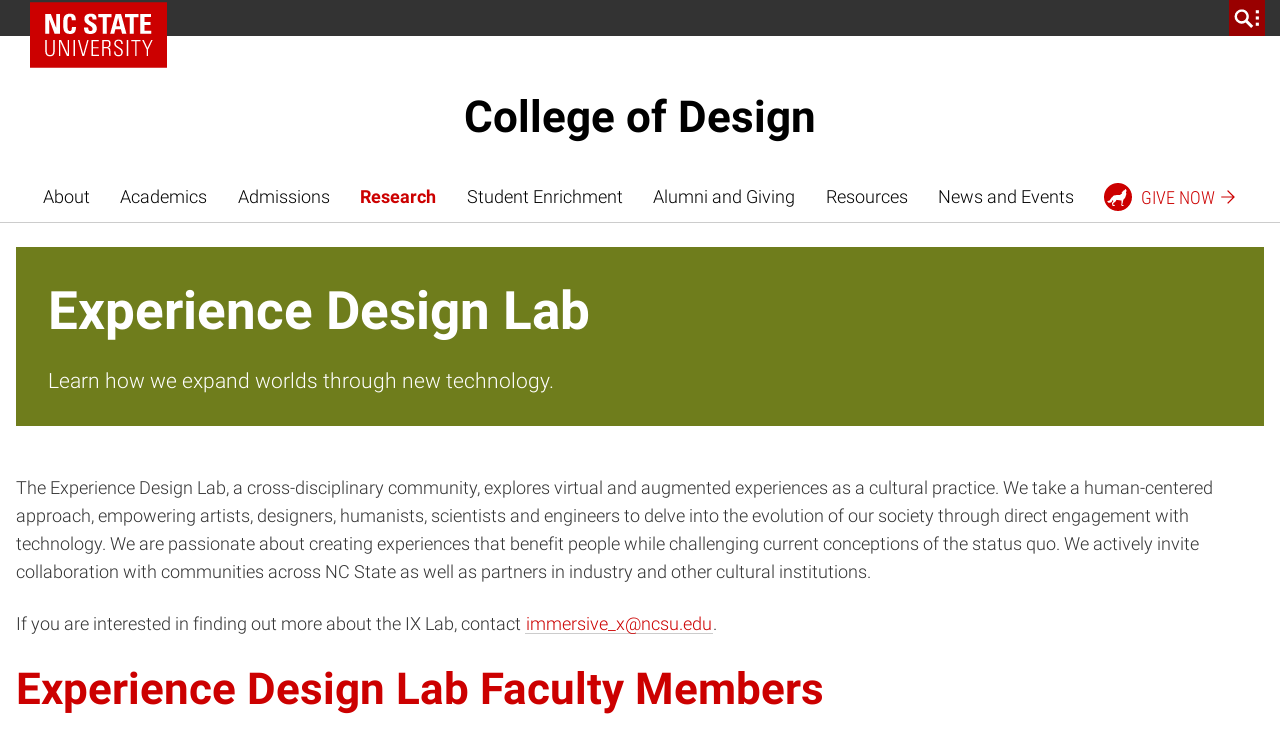

--- FILE ---
content_type: text/html; charset=UTF-8
request_url: https://design.ncsu.edu/research/experience-design-lab/
body_size: 31097
content:
<!DOCTYPE html>
<html lang="en-US">
    <head>
    <meta charset="UTF-8">
<script>
var gform;gform||(document.addEventListener("gform_main_scripts_loaded",function(){gform.scriptsLoaded=!0}),document.addEventListener("gform/theme/scripts_loaded",function(){gform.themeScriptsLoaded=!0}),window.addEventListener("DOMContentLoaded",function(){gform.domLoaded=!0}),gform={domLoaded:!1,scriptsLoaded:!1,themeScriptsLoaded:!1,isFormEditor:()=>"function"==typeof InitializeEditor,callIfLoaded:function(o){return!(!gform.domLoaded||!gform.scriptsLoaded||!gform.themeScriptsLoaded&&!gform.isFormEditor()||(gform.isFormEditor()&&console.warn("The use of gform.initializeOnLoaded() is deprecated in the form editor context and will be removed in Gravity Forms 3.1."),o(),0))},initializeOnLoaded:function(o){gform.callIfLoaded(o)||(document.addEventListener("gform_main_scripts_loaded",()=>{gform.scriptsLoaded=!0,gform.callIfLoaded(o)}),document.addEventListener("gform/theme/scripts_loaded",()=>{gform.themeScriptsLoaded=!0,gform.callIfLoaded(o)}),window.addEventListener("DOMContentLoaded",()=>{gform.domLoaded=!0,gform.callIfLoaded(o)}))},hooks:{action:{},filter:{}},addAction:function(o,r,e,t){gform.addHook("action",o,r,e,t)},addFilter:function(o,r,e,t){gform.addHook("filter",o,r,e,t)},doAction:function(o){gform.doHook("action",o,arguments)},applyFilters:function(o){return gform.doHook("filter",o,arguments)},removeAction:function(o,r){gform.removeHook("action",o,r)},removeFilter:function(o,r,e){gform.removeHook("filter",o,r,e)},addHook:function(o,r,e,t,n){null==gform.hooks[o][r]&&(gform.hooks[o][r]=[]);var d=gform.hooks[o][r];null==n&&(n=r+"_"+d.length),gform.hooks[o][r].push({tag:n,callable:e,priority:t=null==t?10:t})},doHook:function(r,o,e){var t;if(e=Array.prototype.slice.call(e,1),null!=gform.hooks[r][o]&&((o=gform.hooks[r][o]).sort(function(o,r){return o.priority-r.priority}),o.forEach(function(o){"function"!=typeof(t=o.callable)&&(t=window[t]),"action"==r?t.apply(null,e):e[0]=t.apply(null,e)})),"filter"==r)return e[0]},removeHook:function(o,r,t,n){var e;null!=gform.hooks[o][r]&&(e=(e=gform.hooks[o][r]).filter(function(o,r,e){return!!(null!=n&&n!=o.tag||null!=t&&t!=o.priority)}),gform.hooks[o][r]=e)}});
</script>

    <meta http-equiv="x-ua-compatible" content="ie=edge">
    <meta name="viewport" content="width=device-width, initial-scale=1, shrink-to-fit=no">
    <meta name='robots' content='max-image-preview:large' />
	<style>img:is([sizes="auto" i], [sizes^="auto," i]) { contain-intrinsic-size: 3000px 1500px }</style>
	
<!-- Google Tag Manager for WordPress by gtm4wp.com -->
<script data-cfasync="false" data-pagespeed-no-defer>
	var gtm4wp_datalayer_name = "dataLayer";
	var dataLayer = dataLayer || [];
</script>
<!-- End Google Tag Manager for WordPress by gtm4wp.com --><link rel='dns-prefetch' href='//cdn.ncsu.edu' />

<link rel='stylesheet' id='envira-tags-tags-frontend-css' href='https://design.ncsu.edu/wp-content/plugins/envira-tags/assets/css/frontend.css?ver=1.11.1' media='all' />
<link rel='stylesheet' id='mediaelement-css' href='https://design.ncsu.edu/wp-includes/js/mediaelement/mediaelementplayer-legacy.min.css?ver=4.2.17' media='all' />
<link rel='stylesheet' id='wp-mediaelement-css' href='https://design.ncsu.edu/wp-includes/js/mediaelement/wp-mediaelement.min.css?ver=6.8.3' media='all' />
<link rel='stylesheet' id='sbi_styles-css' href='https://design.ncsu.edu/wp-content/plugins/instagram-feed-pro/css/sbi-styles.min.css?ver=6.8.1' media='all' />
<link rel='stylesheet' id='embedpress-css-css' href='https://design.ncsu.edu/wp-content/plugins/embedpress/assets/css/embedpress.css?ver=1764319389' media='all' />
<link rel='stylesheet' id='embedpress-blocks-style-css' href='https://design.ncsu.edu/wp-content/plugins/embedpress/assets/css/blocks.build.css?ver=1764319389' media='all' />
<style id='wp-emoji-styles-inline-css'>

	img.wp-smiley, img.emoji {
		display: inline !important;
		border: none !important;
		box-shadow: none !important;
		height: 1em !important;
		width: 1em !important;
		margin: 0 0.07em !important;
		vertical-align: -0.1em !important;
		background: none !important;
		padding: 0 !important;
	}
</style>
<style id='global-styles-inline-css'>
:root{--wp--preset--aspect-ratio--square: 1;--wp--preset--aspect-ratio--4-3: 4/3;--wp--preset--aspect-ratio--3-4: 3/4;--wp--preset--aspect-ratio--3-2: 3/2;--wp--preset--aspect-ratio--2-3: 2/3;--wp--preset--aspect-ratio--16-9: 16/9;--wp--preset--aspect-ratio--9-16: 9/16;--wp--preset--color--black: #000000;--wp--preset--color--cyan-bluish-gray: #abb8c3;--wp--preset--color--white: #ffffff;--wp--preset--color--pale-pink: #f78da7;--wp--preset--color--vivid-red: #cf2e2e;--wp--preset--color--luminous-vivid-orange: #ff6900;--wp--preset--color--luminous-vivid-amber: #fcb900;--wp--preset--color--light-green-cyan: #7bdcb5;--wp--preset--color--vivid-green-cyan: #00d084;--wp--preset--color--pale-cyan-blue: #8ed1fc;--wp--preset--color--vivid-cyan-blue: #0693e3;--wp--preset--color--vivid-purple: #9b51e0;--wp--preset--color--custombg-one: var( --custom-background1);--wp--preset--color--custombg-two: var( --custom-background2);--wp--preset--color--custombg-three: var( --custom-background3);--wp--preset--color--custombg-four: var( --custom-background4 );--wp--preset--color--custombg-five: var( --custom-background5 );--wp--preset--color--custombg-six: var( --custom-background6 );--wp--preset--color--custombg-seven: var( --custom-background7 );--wp--preset--color--custombg-eight: var( --custom-background8 );--wp--preset--color--custombg-nine: var( --custom-background9 );--wp--preset--color--custombg-ten: var( --custom-background10 );--wp--preset--color--red-400: #CC0000;--wp--preset--color--reynolds-400: #990000;--wp--preset--color--orange-400: #d14905;--wp--preset--color--green-400: #6f7d1c;--wp--preset--color--aqua-400: #008473;--wp--preset--color--blue-400: #427e93;--wp--preset--color--indigo-400: #4156a1;--wp--preset--color--gray-600: #666666;--wp--preset--color--gray-800: #333333;--wp--preset--gradient--vivid-cyan-blue-to-vivid-purple: linear-gradient(135deg,rgba(6,147,227,1) 0%,rgb(155,81,224) 100%);--wp--preset--gradient--light-green-cyan-to-vivid-green-cyan: linear-gradient(135deg,rgb(122,220,180) 0%,rgb(0,208,130) 100%);--wp--preset--gradient--luminous-vivid-amber-to-luminous-vivid-orange: linear-gradient(135deg,rgba(252,185,0,1) 0%,rgba(255,105,0,1) 100%);--wp--preset--gradient--luminous-vivid-orange-to-vivid-red: linear-gradient(135deg,rgba(255,105,0,1) 0%,rgb(207,46,46) 100%);--wp--preset--gradient--very-light-gray-to-cyan-bluish-gray: linear-gradient(135deg,rgb(238,238,238) 0%,rgb(169,184,195) 100%);--wp--preset--gradient--cool-to-warm-spectrum: linear-gradient(135deg,rgb(74,234,220) 0%,rgb(151,120,209) 20%,rgb(207,42,186) 40%,rgb(238,44,130) 60%,rgb(251,105,98) 80%,rgb(254,248,76) 100%);--wp--preset--gradient--blush-light-purple: linear-gradient(135deg,rgb(255,206,236) 0%,rgb(152,150,240) 100%);--wp--preset--gradient--blush-bordeaux: linear-gradient(135deg,rgb(254,205,165) 0%,rgb(254,45,45) 50%,rgb(107,0,62) 100%);--wp--preset--gradient--luminous-dusk: linear-gradient(135deg,rgb(255,203,112) 0%,rgb(199,81,192) 50%,rgb(65,88,208) 100%);--wp--preset--gradient--pale-ocean: linear-gradient(135deg,rgb(255,245,203) 0%,rgb(182,227,212) 50%,rgb(51,167,181) 100%);--wp--preset--gradient--electric-grass: linear-gradient(135deg,rgb(202,248,128) 0%,rgb(113,206,126) 100%);--wp--preset--gradient--midnight: linear-gradient(135deg,rgb(2,3,129) 0%,rgb(40,116,252) 100%);--wp--preset--font-size--small: 13px;--wp--preset--font-size--medium: 20px;--wp--preset--font-size--large: 36px;--wp--preset--font-size--x-large: 42px;--wp--preset--font-size--normal: 16px;--wp--preset--spacing--20: 0.44rem;--wp--preset--spacing--30: 0.67rem;--wp--preset--spacing--40: 1rem;--wp--preset--spacing--50: 1.5rem;--wp--preset--spacing--60: 2.25rem;--wp--preset--spacing--70: 3.38rem;--wp--preset--spacing--80: 5.06rem;--wp--preset--shadow--natural: 6px 6px 9px rgba(0, 0, 0, 0.2);--wp--preset--shadow--deep: 12px 12px 50px rgba(0, 0, 0, 0.4);--wp--preset--shadow--sharp: 6px 6px 0px rgba(0, 0, 0, 0.2);--wp--preset--shadow--outlined: 6px 6px 0px -3px rgba(255, 255, 255, 1), 6px 6px rgba(0, 0, 0, 1);--wp--preset--shadow--crisp: 6px 6px 0px rgba(0, 0, 0, 1);--wp--custom--gap: 2rem;}:root { --wp--style--global--content-size: 100%;--wp--style--global--wide-size: 100%; }:where(body) { margin: 0; }.wp-site-blocks { padding-top: var(--wp--style--root--padding-top); padding-bottom: var(--wp--style--root--padding-bottom); }.has-global-padding { padding-right: var(--wp--style--root--padding-right); padding-left: var(--wp--style--root--padding-left); }.has-global-padding > .alignfull { margin-right: calc(var(--wp--style--root--padding-right) * -1); margin-left: calc(var(--wp--style--root--padding-left) * -1); }.has-global-padding :where(:not(.alignfull.is-layout-flow) > .has-global-padding:not(.wp-block-block, .alignfull)) { padding-right: 0; padding-left: 0; }.has-global-padding :where(:not(.alignfull.is-layout-flow) > .has-global-padding:not(.wp-block-block, .alignfull)) > .alignfull { margin-left: 0; margin-right: 0; }.wp-site-blocks > .alignleft { float: left; margin-right: 2em; }.wp-site-blocks > .alignright { float: right; margin-left: 2em; }.wp-site-blocks > .aligncenter { justify-content: center; margin-left: auto; margin-right: auto; }:where(.is-layout-flex){gap: 0.5em;}:where(.is-layout-grid){gap: 0.5em;}.is-layout-flow > .alignleft{float: left;margin-inline-start: 0;margin-inline-end: 2em;}.is-layout-flow > .alignright{float: right;margin-inline-start: 2em;margin-inline-end: 0;}.is-layout-flow > .aligncenter{margin-left: auto !important;margin-right: auto !important;}.is-layout-constrained > .alignleft{float: left;margin-inline-start: 0;margin-inline-end: 2em;}.is-layout-constrained > .alignright{float: right;margin-inline-start: 2em;margin-inline-end: 0;}.is-layout-constrained > .aligncenter{margin-left: auto !important;margin-right: auto !important;}.is-layout-constrained > :where(:not(.alignleft):not(.alignright):not(.alignfull)){max-width: var(--wp--style--global--content-size);margin-left: auto !important;margin-right: auto !important;}.is-layout-constrained > .alignwide{max-width: var(--wp--style--global--wide-size);}body .is-layout-flex{display: flex;}.is-layout-flex{flex-wrap: wrap;align-items: center;}.is-layout-flex > :is(*, div){margin: 0;}body .is-layout-grid{display: grid;}.is-layout-grid > :is(*, div){margin: 0;}body{--wp--style--root--padding-top: 0;--wp--style--root--padding-right: 1rem;--wp--style--root--padding-bottom: 0;--wp--style--root--padding-left: 1rem;}a:where(:not(.wp-element-button)){text-decoration: underline;}:root :where(.wp-element-button, .wp-block-button__link){background-color: #32373c;border-width: 0;color: #fff;font-family: inherit;font-size: inherit;line-height: inherit;padding: calc(0.667em + 2px) calc(1.333em + 2px);text-decoration: none;}.has-black-color{color: var(--wp--preset--color--black) !important;}.has-cyan-bluish-gray-color{color: var(--wp--preset--color--cyan-bluish-gray) !important;}.has-white-color{color: var(--wp--preset--color--white) !important;}.has-pale-pink-color{color: var(--wp--preset--color--pale-pink) !important;}.has-vivid-red-color{color: var(--wp--preset--color--vivid-red) !important;}.has-luminous-vivid-orange-color{color: var(--wp--preset--color--luminous-vivid-orange) !important;}.has-luminous-vivid-amber-color{color: var(--wp--preset--color--luminous-vivid-amber) !important;}.has-light-green-cyan-color{color: var(--wp--preset--color--light-green-cyan) !important;}.has-vivid-green-cyan-color{color: var(--wp--preset--color--vivid-green-cyan) !important;}.has-pale-cyan-blue-color{color: var(--wp--preset--color--pale-cyan-blue) !important;}.has-vivid-cyan-blue-color{color: var(--wp--preset--color--vivid-cyan-blue) !important;}.has-vivid-purple-color{color: var(--wp--preset--color--vivid-purple) !important;}.has-custombg-one-color{color: var(--wp--preset--color--custombg-one) !important;}.has-custombg-two-color{color: var(--wp--preset--color--custombg-two) !important;}.has-custombg-three-color{color: var(--wp--preset--color--custombg-three) !important;}.has-custombg-four-color{color: var(--wp--preset--color--custombg-four) !important;}.has-custombg-five-color{color: var(--wp--preset--color--custombg-five) !important;}.has-custombg-six-color{color: var(--wp--preset--color--custombg-six) !important;}.has-custombg-seven-color{color: var(--wp--preset--color--custombg-seven) !important;}.has-custombg-eight-color{color: var(--wp--preset--color--custombg-eight) !important;}.has-custombg-nine-color{color: var(--wp--preset--color--custombg-nine) !important;}.has-custombg-ten-color{color: var(--wp--preset--color--custombg-ten) !important;}.has-red-400-color{color: var(--wp--preset--color--red-400) !important;}.has-reynolds-400-color{color: var(--wp--preset--color--reynolds-400) !important;}.has-orange-400-color{color: var(--wp--preset--color--orange-400) !important;}.has-green-400-color{color: var(--wp--preset--color--green-400) !important;}.has-aqua-400-color{color: var(--wp--preset--color--aqua-400) !important;}.has-blue-400-color{color: var(--wp--preset--color--blue-400) !important;}.has-indigo-400-color{color: var(--wp--preset--color--indigo-400) !important;}.has-gray-600-color{color: var(--wp--preset--color--gray-600) !important;}.has-gray-800-color{color: var(--wp--preset--color--gray-800) !important;}.has-black-background-color{background-color: var(--wp--preset--color--black) !important;}.has-cyan-bluish-gray-background-color{background-color: var(--wp--preset--color--cyan-bluish-gray) !important;}.has-white-background-color{background-color: var(--wp--preset--color--white) !important;}.has-pale-pink-background-color{background-color: var(--wp--preset--color--pale-pink) !important;}.has-vivid-red-background-color{background-color: var(--wp--preset--color--vivid-red) !important;}.has-luminous-vivid-orange-background-color{background-color: var(--wp--preset--color--luminous-vivid-orange) !important;}.has-luminous-vivid-amber-background-color{background-color: var(--wp--preset--color--luminous-vivid-amber) !important;}.has-light-green-cyan-background-color{background-color: var(--wp--preset--color--light-green-cyan) !important;}.has-vivid-green-cyan-background-color{background-color: var(--wp--preset--color--vivid-green-cyan) !important;}.has-pale-cyan-blue-background-color{background-color: var(--wp--preset--color--pale-cyan-blue) !important;}.has-vivid-cyan-blue-background-color{background-color: var(--wp--preset--color--vivid-cyan-blue) !important;}.has-vivid-purple-background-color{background-color: var(--wp--preset--color--vivid-purple) !important;}.has-custombg-one-background-color{background-color: var(--wp--preset--color--custombg-one) !important;}.has-custombg-two-background-color{background-color: var(--wp--preset--color--custombg-two) !important;}.has-custombg-three-background-color{background-color: var(--wp--preset--color--custombg-three) !important;}.has-custombg-four-background-color{background-color: var(--wp--preset--color--custombg-four) !important;}.has-custombg-five-background-color{background-color: var(--wp--preset--color--custombg-five) !important;}.has-custombg-six-background-color{background-color: var(--wp--preset--color--custombg-six) !important;}.has-custombg-seven-background-color{background-color: var(--wp--preset--color--custombg-seven) !important;}.has-custombg-eight-background-color{background-color: var(--wp--preset--color--custombg-eight) !important;}.has-custombg-nine-background-color{background-color: var(--wp--preset--color--custombg-nine) !important;}.has-custombg-ten-background-color{background-color: var(--wp--preset--color--custombg-ten) !important;}.has-red-400-background-color{background-color: var(--wp--preset--color--red-400) !important;}.has-reynolds-400-background-color{background-color: var(--wp--preset--color--reynolds-400) !important;}.has-orange-400-background-color{background-color: var(--wp--preset--color--orange-400) !important;}.has-green-400-background-color{background-color: var(--wp--preset--color--green-400) !important;}.has-aqua-400-background-color{background-color: var(--wp--preset--color--aqua-400) !important;}.has-blue-400-background-color{background-color: var(--wp--preset--color--blue-400) !important;}.has-indigo-400-background-color{background-color: var(--wp--preset--color--indigo-400) !important;}.has-gray-600-background-color{background-color: var(--wp--preset--color--gray-600) !important;}.has-gray-800-background-color{background-color: var(--wp--preset--color--gray-800) !important;}.has-black-border-color{border-color: var(--wp--preset--color--black) !important;}.has-cyan-bluish-gray-border-color{border-color: var(--wp--preset--color--cyan-bluish-gray) !important;}.has-white-border-color{border-color: var(--wp--preset--color--white) !important;}.has-pale-pink-border-color{border-color: var(--wp--preset--color--pale-pink) !important;}.has-vivid-red-border-color{border-color: var(--wp--preset--color--vivid-red) !important;}.has-luminous-vivid-orange-border-color{border-color: var(--wp--preset--color--luminous-vivid-orange) !important;}.has-luminous-vivid-amber-border-color{border-color: var(--wp--preset--color--luminous-vivid-amber) !important;}.has-light-green-cyan-border-color{border-color: var(--wp--preset--color--light-green-cyan) !important;}.has-vivid-green-cyan-border-color{border-color: var(--wp--preset--color--vivid-green-cyan) !important;}.has-pale-cyan-blue-border-color{border-color: var(--wp--preset--color--pale-cyan-blue) !important;}.has-vivid-cyan-blue-border-color{border-color: var(--wp--preset--color--vivid-cyan-blue) !important;}.has-vivid-purple-border-color{border-color: var(--wp--preset--color--vivid-purple) !important;}.has-custombg-one-border-color{border-color: var(--wp--preset--color--custombg-one) !important;}.has-custombg-two-border-color{border-color: var(--wp--preset--color--custombg-two) !important;}.has-custombg-three-border-color{border-color: var(--wp--preset--color--custombg-three) !important;}.has-custombg-four-border-color{border-color: var(--wp--preset--color--custombg-four) !important;}.has-custombg-five-border-color{border-color: var(--wp--preset--color--custombg-five) !important;}.has-custombg-six-border-color{border-color: var(--wp--preset--color--custombg-six) !important;}.has-custombg-seven-border-color{border-color: var(--wp--preset--color--custombg-seven) !important;}.has-custombg-eight-border-color{border-color: var(--wp--preset--color--custombg-eight) !important;}.has-custombg-nine-border-color{border-color: var(--wp--preset--color--custombg-nine) !important;}.has-custombg-ten-border-color{border-color: var(--wp--preset--color--custombg-ten) !important;}.has-red-400-border-color{border-color: var(--wp--preset--color--red-400) !important;}.has-reynolds-400-border-color{border-color: var(--wp--preset--color--reynolds-400) !important;}.has-orange-400-border-color{border-color: var(--wp--preset--color--orange-400) !important;}.has-green-400-border-color{border-color: var(--wp--preset--color--green-400) !important;}.has-aqua-400-border-color{border-color: var(--wp--preset--color--aqua-400) !important;}.has-blue-400-border-color{border-color: var(--wp--preset--color--blue-400) !important;}.has-indigo-400-border-color{border-color: var(--wp--preset--color--indigo-400) !important;}.has-gray-600-border-color{border-color: var(--wp--preset--color--gray-600) !important;}.has-gray-800-border-color{border-color: var(--wp--preset--color--gray-800) !important;}.has-vivid-cyan-blue-to-vivid-purple-gradient-background{background: var(--wp--preset--gradient--vivid-cyan-blue-to-vivid-purple) !important;}.has-light-green-cyan-to-vivid-green-cyan-gradient-background{background: var(--wp--preset--gradient--light-green-cyan-to-vivid-green-cyan) !important;}.has-luminous-vivid-amber-to-luminous-vivid-orange-gradient-background{background: var(--wp--preset--gradient--luminous-vivid-amber-to-luminous-vivid-orange) !important;}.has-luminous-vivid-orange-to-vivid-red-gradient-background{background: var(--wp--preset--gradient--luminous-vivid-orange-to-vivid-red) !important;}.has-very-light-gray-to-cyan-bluish-gray-gradient-background{background: var(--wp--preset--gradient--very-light-gray-to-cyan-bluish-gray) !important;}.has-cool-to-warm-spectrum-gradient-background{background: var(--wp--preset--gradient--cool-to-warm-spectrum) !important;}.has-blush-light-purple-gradient-background{background: var(--wp--preset--gradient--blush-light-purple) !important;}.has-blush-bordeaux-gradient-background{background: var(--wp--preset--gradient--blush-bordeaux) !important;}.has-luminous-dusk-gradient-background{background: var(--wp--preset--gradient--luminous-dusk) !important;}.has-pale-ocean-gradient-background{background: var(--wp--preset--gradient--pale-ocean) !important;}.has-electric-grass-gradient-background{background: var(--wp--preset--gradient--electric-grass) !important;}.has-midnight-gradient-background{background: var(--wp--preset--gradient--midnight) !important;}.has-small-font-size{font-size: var(--wp--preset--font-size--small) !important;}.has-medium-font-size{font-size: var(--wp--preset--font-size--medium) !important;}.has-large-font-size{font-size: var(--wp--preset--font-size--large) !important;}.has-x-large-font-size{font-size: var(--wp--preset--font-size--x-large) !important;}.has-normal-font-size{font-size: var(--wp--preset--font-size--normal) !important;}
:where(.wp-block-post-template.is-layout-flex){gap: 1.25em;}:where(.wp-block-post-template.is-layout-grid){gap: 1.25em;}
:where(.wp-block-columns.is-layout-flex){gap: 2em;}:where(.wp-block-columns.is-layout-grid){gap: 2em;}
:root :where(.wp-block-pullquote){font-size: 1.5em;line-height: 1.6;}
</style>
<link rel='stylesheet' id='gravityFormsStyling-css' href='https://design.ncsu.edu/wp-content/themes/ncstate-theme-v4/app/ThirdPartySupport/dist/styles/gravityForms.css' media='all' />
<link rel='stylesheet' id='tablepress-default-css' href='https://design.ncsu.edu/wp-content/uploads/tablepress-combined.min.css?ver=39' media='all' />
<link rel='stylesheet' id='tablePressStyling-css' href='https://design.ncsu.edu/wp-content/themes/ncstate-theme-v4/app/ThirdPartySupport/dist/styles/tablepress.css' media='all' />
<link rel='stylesheet' id='ncst/main.css-css' href='https://design.ncsu.edu/wp-content/themes/ncstate-theme-v4/dist/styles/mainStyle.css?ver=4.13.1' media='all' />
<link rel='stylesheet' id='ncst/ncstate-people/ncstThemeSupport.css-css' href='https://design.ncsu.edu/wp-content/plugins/ncstate-people/src/NCStateThemeSupport/dist/styles/ncstThemeSupport.css?ver=3.5.23' media='all' />
<link rel='stylesheet' id='ncst/blocks.css-css' href='https://design.ncsu.edu/wp-content/themes/ncstate-theme-v4/dist/styles/blocks.css?ver=4.13.1' media='all' />
<link rel='stylesheet' id='ncst/ncstate-people/blocks.css-css' href='https://design.ncsu.edu/wp-content/plugins/ncstate-people/src/NCStateThemeSupport/dist/styles/blocks.css?ver=3.5.23' media='all' />
<link rel='stylesheet' id='ncst/stories/main.css-css' href='https://design.ncsu.edu/wp-content/plugins/ncstate-pro-add-on/dist/styles/mainStyle.css?ver=2.10.1' media='all' />
<link rel='stylesheet' id='ncst/stories/blocks.css-css' href='https://design.ncsu.edu/wp-content/plugins/ncstate-pro-add-on/dist/styles/blocks.css?ver=2.10.1' media='all' />
<link rel='stylesheet' id='ncst/components.css-css' href='https://design.ncsu.edu/wp-content/themes/ncstate-theme-v4/dist/styles/components.css?ver=4.13.1' media='all' />
<link rel='stylesheet' id='ncst/print.css-css' href='https://design.ncsu.edu/wp-content/themes/ncstate-theme-v4/dist/styles/print.css?ver=4.13.1' media='print' />
<script src="https://design.ncsu.edu/wp-includes/js/jquery/jquery.min.js?ver=3.7.1" id="jquery-core-js"></script>
<script src="https://design.ncsu.edu/wp-includes/js/jquery/jquery-migrate.min.js?ver=3.4.1" id="jquery-migrate-js"></script>
<link rel="https://api.w.org/" href="https://design.ncsu.edu/wp-json/" /><link rel="alternate" title="JSON" type="application/json" href="https://design.ncsu.edu/wp-json/wp/v2/pages/582" /><link rel="EditURI" type="application/rsd+xml" title="RSD" href="https://design.ncsu.edu/xmlrpc.php?rsd" />
<meta name="generator" content="WordPress 6.8.3" />
<link rel="canonical" href="https://design.ncsu.edu/research/experience-design-lab/" />
<link rel='shortlink' href='https://design.ncsu.edu/?p=582' />
<link rel="alternate" title="oEmbed (JSON)" type="application/json+oembed" href="https://design.ncsu.edu/wp-json/oembed/1.0/embed?url=https%3A%2F%2Fdesign.ncsu.edu%2Fresearch%2Fexperience-design-lab%2F" />
<link rel="alternate" title="oEmbed (XML)" type="text/xml+oembed" href="https://design.ncsu.edu/wp-json/oembed/1.0/embed?url=https%3A%2F%2Fdesign.ncsu.edu%2Fresearch%2Fexperience-design-lab%2F&#038;format=xml" />

<!-- Google Tag Manager for WordPress by gtm4wp.com -->
<!-- GTM Container placement set to manual -->
<script data-cfasync="false" data-pagespeed-no-defer>
	var dataLayer_content = {"pagePostType":"page","pagePostType2":"single-page","pagePostAuthor":"Christine Klocke"};
	dataLayer.push( dataLayer_content );
</script>
<script data-cfasync="false" data-pagespeed-no-defer>
(function(w,d,s,l,i){w[l]=w[l]||[];w[l].push({'gtm.start':
new Date().getTime(),event:'gtm.js'});var f=d.getElementsByTagName(s)[0],
j=d.createElement(s),dl=l!='dataLayer'?'&l='+l:'';j.async=true;j.src=
'//www.googletagmanager.com/gtm.js?id='+i+dl;f.parentNode.insertBefore(j,f);
})(window,document,'script','dataLayer','GTM-M4GBN7M');
</script>
<!-- End Google Tag Manager for WordPress by gtm4wp.com --><link rel="dns-prefetch" href="https://cdn.ncsu.edu" />
<link rel="preconnect" href="https://fonts.googleapis.com">
<link rel="preconnect" href="https://fonts.gstatic.com" crossorigin>
<!-- Prefetch all Univers font weights -->
<link rel="preload" href="https://fonts.gstatic.com/s/robotoslab/v16/BngMUXZYTXPIvIBgJJSb6ufN5qWr4xCC.woff2" as="font" type="font/woff2" crossorigin />
<link rel="preload" href="https://fonts.gstatic.com/s/roboto/v29/KFOlCnqEu92Fr1MmSU5fBBc4AMP6lQ.woff2" as="font" type="font/woff2" crossorigin />
<link rel="preload" href="https://fonts.gstatic.com/s/robotocondensed/v19/ieVg2ZhZI2eCN5jzbjEETS9weq8-19eDpCEobdNZUSdy4Q.woff2" as="font" type="font/woff2" crossorigin />
<style id="color-palette">
:root {
  /* Brand Colors */
  --brand-primary:        #CC0000;
  --brand-primary-dark:   #990000;
  --brand-primary-extra-dark:   #5e0000;
  --brand-secondary:      #990000;
  --brand-tertiary1:      #d14905;
  --brand-tertiary2:      #6F7D1C;
  --brand-tertiary3:      #008473;
  --brand-tertiary4:      #427e93;
  --brand-tertiary5:      #4156a1;

  /* Active/Hover colors */
  --brand-primary-active:        #990000;
  --brand-secondary-active:      #3e0000;
  --brand-tertiary1-active:      #910e01;
  --brand-tertiary2-active:      #2f3a03;
  --brand-tertiary3-active:      #00444c;
  --brand-tertiary4-active:      #12394d;
  --brand-tertiary5-active:      #192668;

  /* Color Wheel Colors */
  --white:                #FFFFFF;
  --black:                #000000;
  --blue:                 #427e93;
  --green:                #6F7D1C;
  --red:                  #CC0000;
  --very-light-gray:      #f2f2f2; /* gray-000 */
  --light-gray:           #CCCCCC; /* gray-200 */
  --mid-gray:             #666666; /* gray-600 */
  --dark-gray:            #333333; /* gray-800 */

  /* Text Colors */
  --dark-heading-text-color:  var( --brand-primary );
  --text-has-bg-color:        var( --white );
  --list-bullet:              var( --brand-primary );
  --list-bullet-footer:       var( --white );

  /* Block Specific */
  --content-card-header:      var( --dark-heading-text-color );
  --content-card-teaser:      var( --dark-gray );
  --content-card-cta:         var( --brand-primary );
  --video-img-play-indicator: var( --brand-primary );
  --video-img-play-hover:     var( --brand-primary-dark );

  /* Background Colors */
  --email-signup-bg:      var(--blue);
  --giving-form-bg:       var(--green);
  --split-header-bg:      var(--brand-primary);
  --custom-background1:   var( --brand-primary );
  --custom-background2:   var( --brand-secondary );
  --custom-background3:   var( --brand-tertiary1 );
  --custom-background4:   var( --brand-tertiary2 );
  --custom-background5:   var( --brand-tertiary3 );
  --custom-background6:   var( --brand-tertiary4 );
  --custom-background7:   var( --brand-tertiary5 );
  --custom-background8:   var( --light-gray );
  --custom-background9:   var( --mid-gray );
  --custom-background10:   var( --dark-gray );

  /* Background Active Colors */
  --custom-background1-active:   var( --brand-primary-active );
  --custom-background2-active:   var( --brand-secondary-active );
  --custom-background3-active:   var( --brand-tertiary1-active );
  --custom-background4-active:   var( --brand-tertiary2-active );
  --custom-background5-active:   var( --brand-tertiary3-active );
  --custom-background6-active:   var( --brand-tertiary4-active );
  --custom-background7-active:   var( --brand-tertiary5-active );
  --custom-background8-active:   var( --mid-gray );
  --custom-background9-active:   var( --dark-gray );
  --custom-background10-active:   var( --mid-gray );

  /* Alert Colors */
  --alert-yellow:         #FAC800;
  --alert-red:            #CC0000;

  /* Custom Colors */
  --pswp-bg:              var(--white);
  --pswp-placeholder:     var(--dark-gray);
  --gray-100:             #e5e5e5;
  --gray-300:             #b2b2b2;
  --gray-400:             #999999;
  --gray-500:             #808080;
  --gray-900:             #1a1a1a;
  --reynolds-100:         #ea1500;
  --reynolds-200:         var(--brand-primary);
  --reynolds-500:         #7e0000;
  --reynolds-600:         #5e0000;
  --reynolds-700:         #3e0000;
  --reynolds-dark:        var(--reynolds-500);
  --reynolds-very-dark:   var(--reynolds-600);
  --green-100:            #bfcc46; /* article-listing */
  --green-200:            #a2b729; /* article-listing */
}
.editor-styles-wrapper ul.wp-block-list li::before, ul.wp-block-list li::before, ol ul.wp-block-list li::before {
  background-image: url( "data:image/svg+xml;charset=utf8,%3Csvg  xmlns='http://www.w3.org/2000/svg' viewBox='0 0 512 512'%3E%3Cpath d='M327.38,207.75,183.63,64l-47.26,48.25L279.14,256,136.37,399.75,183.63,448l192-192Z' fill='%23CC0000'/%3E%3C/svg%3E" );
}
.editor-styles-wrapper ul.wp-block-list ul li::before, ul.wp-block-list ul li::before {
  background-image: url( "data:image/svg+xml;charset=utf8,%3Csvg  xmlns='http://www.w3.org/2000/svg' viewBox='0 0 512 512'%3E%3Cpath d='M327.38,207.75,183.63,64l-47.26,48.25L279.14,256,136.37,399.75,183.63,448l192-192Z' fill='%23CCCCCC'/%3E%3C/svg%3E" );
}
ul.wp-block-list.is-style-subdued-list li::before, ul.wp-block-list.is-style-subdued-list ul li::before {
  background-image: url( "data:image/svg+xml;charset=utf8,%3Csvg  xmlns='http://www.w3.org/2000/svg' viewBox='0 0 512 512'%3E%3Cpath d='M327.38,207.75,183.63,64l-47.26,48.25L279.14,256,136.37,399.75,183.63,448l192-192Z' fill='%23CCCCCC'/%3E%3C/svg%3E" );
}
.site-footer__links ul li::before {
  background-image: url( "data:image/svg+xml;charset=utf8,%3Csvg  xmlns='http://www.w3.org/2000/svg' viewBox='0 0 512 512'%3E%3Cpath d='M327.38,207.75,183.63,64l-47.26,48.25L279.14,256,136.37,399.75,183.63,448l192-192Z' fill='%23FFFFFF'/%3E%3C/svg%3E" );
}
</style>
<style id="typography">
:root {
  /* Brand Typography variables */

  /* Heading Sizes */
    --heading-size-xl:          clamp(3rem, 0.893vw + 2.571rem, 3.375rem);
    --heading-size-large:       clamp(2.5rem, 0.744vw + 2.143rem, 2.813rem);
    --heading-size-medium:      clamp(1.75rem, 0.446vw + 1.536rem, 1.938rem);
    --heading-size-small:       clamp(1.188rem, 0.446vw + 0.973rem, 1.375rem);

  /* Heading Line Heights */
    --heading-line-height:      1.25;

  /* Body Sizes */
    --body-size:                clamp(1rem, 0.298vw + 0.857rem, 1.125rem);
    --body-size-large:          var(--heading-size-small);

  /* Quote Sizes */
    --quote-size:               var(--heading-size-large);
    --block-quote-size:         var(--heading-size-small);
    --text-link-size:           var(--heading-size-small);
    --pull-quote-size:          var(--heading-size-medium);

  /* Misc Typography Sizes */
    --subtitle-size:            clamp(1.438rem, 0.446vw + 1.223rem, 1.625rem);
    --label-header-size:        var(--body-size);
    --date-line-size:           0.875rem;
    --caption-size:             0.875rem;
    --meta-size:                0.875rem;
    --call-to-action-size:      0.875rem;

  /* Misc Typography Line Heights */
    --subtitle-line-height:     1.5;

  /* Font Weights */
    --bold-weight: 700;
    --regular-weight: 400;
    --light-weight: 300;
    --header-weight: var(--bold-weight);
    --body-weight: var(--light-weight);
    --block-quote-weight: var(--bold-weight);
}
</style>
                <link rel="icon" type="image/x-icon" href="https://cdn.ncsu.edu/brand-assets/favicons/favicon.ico" sizes="any">
                <link rel="icon" href="https://cdn.ncsu.edu/brand-assets/favicons/favicon.svg" type="image/svg+xml">
                <link rel="apple-touch-icon" href="https://cdn.ncsu.edu/brand-assets/favicons/apple-touch-icon.png">
                <link rel="manifest" href="https://cdn.ncsu.edu/brand-assets/favicons/manifest.webmanifest">
            <!-- Search Engine -->
<title>Experience Design Lab | College of Design</title>
<link crossorigin data-rocket-preconnect href="https://www.googletagmanager.com" rel="preconnect">
<link crossorigin data-rocket-preconnect href="https://script.crazyegg.com" rel="preconnect">
<link crossorigin data-rocket-preconnect href="https://snap.licdn.com" rel="preconnect">
<link crossorigin data-rocket-preconnect href="https://connect.facebook.net" rel="preconnect">
<link crossorigin data-rocket-preconnect href="https://www.google-analytics.com" rel="preconnect">
<link crossorigin data-rocket-preconnect href="https://fonts.gstatic.com" rel="preconnect">
<link crossorigin data-rocket-preconnect href="https://cdn.ncsu.edu" rel="preconnect">
<link crossorigin data-rocket-preconnect href="https://mx.technolutions.net" rel="preconnect">
<link crossorigin data-rocket-preconnect href="https://googleads.g.doubleclick.net" rel="preconnect">
<link crossorigin data-rocket-preconnect href="https://apply.ncsu.edu" rel="preconnect">
<link crossorigin data-rocket-preconnect href="https://applynds.ncsu.edu" rel="preconnect"><link rel="preload" data-rocket-preload as="image" href="https://design.ncsu.edu/wp-content/uploads/2020/03/moogfest6.jpg" fetchpriority="high">


<meta name="name" content="Experience Design Lab | College of Design">
<meta name="description" content="We teach students to design for life.">
<meta name="image" content="https://design.ncsu.edu/wp-content/uploads/2020/03/moogfest6.jpg">
<!-- Open Graph general (Facebook, Pinterest & Google+) -->
<meta property="og:title" content="Experience Design Lab">
<meta property="og:type" content="website">
<meta property="og:url" content="https://design.ncsu.edu/research/experience-design-lab/">




<meta property="og:description" content="We teach students to design for life.">
<meta property="og:site_name" content="College of Design">

<!-- if post type is 'article', append additional meta fields -->
<!-- Twitter -->
<meta name="twitter:card" content="summary">
<meta name="twitter:title" content="Experience Design Lab">
<meta name="twitter:description" content="We teach students to design for life.">
<meta name="twitter:site" content="">
<link rel="icon" href="https://design.ncsu.edu/wp-content/uploads/2023/07/cropped-favicon-wolf-32x32.png" sizes="32x32" />
<link rel="icon" href="https://design.ncsu.edu/wp-content/uploads/2023/07/cropped-favicon-wolf-192x192.png" sizes="192x192" />
<link rel="apple-touch-icon" href="https://design.ncsu.edu/wp-content/uploads/2023/07/cropped-favicon-wolf-180x180.png" />
<meta name="msapplication-TileImage" content="https://design.ncsu.edu/wp-content/uploads/2023/07/cropped-favicon-wolf-270x270.png" />
<meta name="generator" content="WP Rocket 3.19.4" data-wpr-features="wpr_preconnect_external_domains wpr_oci wpr_desktop" /></head>
    <body class="wp-singular page-template-default page page-id-582 page-child parent-pageid-665 wp-embed-responsive wp-theme-ncstate-theme-v4 experience-design-lab app-data index-data singular-data page-data page-582-data page-experience-design-lab-data">
        
<!-- GTM Container placement set to manual -->
<!-- Google Tag Manager (noscript) -->
				<noscript><iframe src="https://www.googletagmanager.com/ns.html?id=GTM-M4GBN7M" height="0" width="0" style="display:none;visibility:hidden" aria-hidden="true"></iframe></noscript>
<!-- End Google Tag Manager (noscript) -->
<!-- GTM Container placement set to manual -->
<!-- Google Tag Manager (noscript) -->		<a class="sr-only" href="#main-content">Skip to main content</a>
                <div id="ncstate-utility-bar"
                    data-prop-show-brick="1"
                    data-prop-cse-id=""
                    data-prop-wolf-alert="1"
                    data-prop-low-priority="0"
                    data-prop-hide-home-link="0"
                ></div>
                <style>
                    #ncstate-home-link {
                        visibility: visible                    }
                </style>
        
			<!-- Global site tag (gtag.js) - Google Analytics -->
			<script async src="https://www.googletagmanager.com/gtag/js?id=G-3BCCQK39HR"></script>
			<script>
			  window.dataLayer = window.dataLayer || [];
			  function gtag(){dataLayer.push(arguments);}
			  gtag("js", new Date());

			  gtag("config", "G-3BCCQK39HR", {
				  "cookie_domain": ".ncsu.edu"
				});
			</script>
			            <div  class="wolficon-sprites" style="display:none">
                <svg xmlns="http://www.w3.org/2000/svg" xmlns:xlink="http://www.w3.org/1999/xlink"><symbol viewBox="0 0 512 512" id="wolficon-360" xmlns="http://www.w3.org/2000/svg"><path d="M101.34 150.11A169.23 169.23 0 01232 87.89a166.12 166.12 0 01129.78 62.22H392a193.89 193.89 0 00-160.88-86.22c-64 0-124.44 32.89-160 86.22zm260.44 211.78a169.23 169.23 0 01-130.67 62.22 166.12 166.12 0 01-129.78-62.22H71.12A193.89 193.89 0 00232 448.11c64 0 124.44-32.89 160-86.22zM64.89 292.56c0 5.33.89 22.22 21.33 22.22 13.33 0 21.33-9.78 21.33-23.11 0-24-24-24-40.89-24v-27.56c16-.89 40.89-1.78 40.89-24.89 0-13.33-9.78-19.56-20.44-19.56A24.14 24.14 0 0072 201a24.14 24.14 0 00-5.33 15.11H30.23c.89-8 1.47-17.46 9.78-28.44 10.67-13.33 28.44-17.78 46.22-17.78 41.78 0 55.11 26.67 55.11 44.44 0 27.56-24 35.56-31.11 37.33 7.11 2.67 13.33 5.33 19.56 10.67 8.89 7.11 13.33 17.78 13.33 29.33 0 27.56-25.78 48.89-59.56 48.89-11.56 0-29.33-2.67-40-11.56-16-11.56-15.11-31.11-15.11-37.33h36.44zm177.78-79.11c-.89-11.56-8.89-16-17.78-16-23.11 0-24 28.44-24 46.22a39.33 39.33 0 0132-13.33c23.11 0 47.11 16 47.11 51.56 0 18.67-4.44 32-16.89 43.56-11.56 9.78-24 15.11-42.67 15.11-56.89 0-56.89-55.11-56.89-74.67 0-32.89 4.44-67.56 27.56-84.44 14.22-10.67 31.11-11.56 37.33-11.56 24.89 0 48.89 13.33 49.78 43.56zm2.67 71.11c0-17.78-9.78-28.44-21.33-28.44-5.33 0-24 3.56-24 29.33 0 20.44 11.56 28.44 23.11 28.44 9.77 0 22.22-6.22 22.22-29.33zm107.55-114.67c23.11 0 36.44 12.44 42.67 22.22 8.89 12.44 15.11 28.44 15.11 59.56 0 38.22-8.89 88.89-58.67 88.89-41.78 0-56.89-40.89-56.89-85.33.01-22.23 4.45-85.34 57.78-85.34zM370.67 217c-.89-4.44-4.44-19.56-17.78-19.56-9.78 0-15.11 9.78-16 14.22-5.33 16.89-5.33 41.78-5.33 46.22 0 28.44 3.56 54.22 22.22 54.22s21.33-32 21.33-54.22c.01-10.66-.88-30.21-4.44-40.88zm80.89-36.44c21.33 0 32 12.44 32 29.33 0 16-10.67 30.22-32 30.22-23.11 0-31.11-16-31.11-30.22 0-17.78 11.55-29.33 31.11-29.33zm0 48c9.78 0 13.33-5.33 13.33-18.67 0-11.56-3.56-18.67-13.33-18.67-11.56 0-13.33 11.56-13.33 19.56 0 11.55 5.33 17.78 13.33 17.78z"/></symbol><symbol viewBox="0 0 512 512" id="wolficon-arrow-down" xmlns="http://www.w3.org/2000/svg"><path d="M448 256l-35.1-34.8-132.29 132.02V63.98h-49.98v288.24L99.1 221.2 64 256l192 192 192-192z"/></symbol><symbol viewBox="0 0 512 512" id="wolficon-arrow-down-bold" xmlns="http://www.w3.org/2000/svg"><path d="M216.66 64v242.36l-97.58-103.87L64 256l192 192 192-192-53.51-53.51-99.15 103.87V64z"/></symbol><symbol viewBox="0 0 512 512" id="wolficon-arrow-down-light" xmlns="http://www.w3.org/2000/svg"><path d="M64 256l23.44-23.19L239.86 387V64h32.28v323l154.21-154.19L448 256 256 448z"/></symbol><symbol viewBox="0 0 512 512" id="wolficon-arrow-left" xmlns="http://www.w3.org/2000/svg"><path d="M256 448l34.79-35.1-132.02-132.29h289.24v-49.98H159.77L290.79 99.1 256 64 64 256l192 192z"/></symbol><symbol viewBox="0 0 512 512" id="wolficon-arrow-left-bold" xmlns="http://www.w3.org/2000/svg"><path d="M448 216.66H205.64l103.87-97.57L256 64 64 256l192 192 53.51-53.51-103.87-99.15H448z"/></symbol><symbol viewBox="0 0 512 512" id="wolficon-arrow-left-light" xmlns="http://www.w3.org/2000/svg"><path d="M256 64l23.19 23.44L125 239.86h323v32.28H125l154.19 154.21L256 448 64 256z"/></symbol><symbol viewBox="0 0 512 512" id="wolficon-arrow-right" xmlns="http://www.w3.org/2000/svg"><path d="M256 64l-34.82 35.1L353.2 231.39H63.96v49.98H352.2L221.18 412.9 256 448l192-192L256 64z"/></symbol><symbol viewBox="0 0 512 512" id="wolficon-arrow-right-bold" xmlns="http://www.w3.org/2000/svg"><path d="M64 295.34h242.36l-103.87 97.58L256 448l192-192L256 64l-53.51 53.51 103.87 99.15H64z"/></symbol><symbol viewBox="0 0 512 512" id="wolficon-arrow-right-light" xmlns="http://www.w3.org/2000/svg"><path d="M256 448l-23.19-23.44L387 272.14H64v-32.28h323L232.81 85.65 256 64l192 192z"/></symbol><symbol viewBox="0 0 512 512" id="wolficon-arrow-to-bottom" xmlns="http://www.w3.org/2000/svg"><path d="M89.74 407.24V448h332.52v-40.76zm278.89-169.47l-29-29-63.28 63.28V64h-40.73v208.09l-63.28-63.29-29 29L256 350.39z"/></symbol><symbol viewBox="0 0 512 512" id="wolficon-arrow-to-top" xmlns="http://www.w3.org/2000/svg"><path d="M422.26 104.76V64H89.74v40.76zM143.37 274.23l29 29 63.28-63.28V448h40.76V239.91l63.28 63.28 29-29L256 161.61z"/></symbol><symbol viewBox="0 0 512 512" id="wolficon-arrow-up" xmlns="http://www.w3.org/2000/svg"><path d="M64 256l35.1 34.78 132.29-132.01V448h49.98V159.77L412.9 290.78 448 256 256 63.99 64 256z"/></symbol><symbol viewBox="0 0 512 512" id="wolficon-arrow-up-bold" xmlns="http://www.w3.org/2000/svg"><path d="M295.34 448V205.64l97.57 103.87L448 256 256 64 64 256l53.51 53.51 99.15-103.87V448z"/></symbol><symbol viewBox="0 0 512 512" id="wolficon-arrow-up-light" xmlns="http://www.w3.org/2000/svg"><path d="M448 256l-23.44 23.19L272.14 125v323h-32.28V125L85.65 279.19 64 256 256 64z"/></symbol><symbol viewBox="0 0 512 512" id="wolficon-calendar" xmlns="http://www.w3.org/2000/svg"><path d="M436.88 448H75.12V106.44H179.2V64h35.37v42.44h81.85V64h36.38v42.44h103.07V448zm-325.39-36.38h289v-268.8h-289zm225.35-51.54h-33.35V248.93a95.73 95.73 0 01-37.39 20.21l-2 1v-31.32h1c8.08-2 16.17-7.07 25.26-14.15s15.16-15.16 18.19-24.25l1-1h27.28zm-110.15 0h-33.34V248.93c-11.12 9.07-23.24 16.16-37.35 20.21l-2 1v-31.32h1c8.08-2 16.17-7.07 25.26-14.15s15.16-15.16 18.19-24.25v-1h27.28v160.66z"/></symbol><symbol viewBox="0 0 512 512" id="wolficon-check" xmlns="http://www.w3.org/2000/svg"><path d="M451.62 64L183.55 332.08 60.38 208.91l-58 56.93L183.55 448l326-326z"/></symbol><symbol viewBox="0 0 512 512" id="wolficon-checkbox" xmlns="http://www.w3.org/2000/svg"><path d="M360.53 407.47H57.6v-304h289.07L388.27 64H17.07v384h384V266.67l-40.53 39.47zM153.6 177.07l-38.4 37.33 134.4 133.33L494.93 102.4 457.6 65.07l-208 208z"/></symbol><symbol viewBox="0 0 512 512" id="wolficon-chevron-double-left-bold" xmlns="http://www.w3.org/2000/svg"><path d="M431.15 448l46-46L330 256l147.11-146-46-46-192 192zm-204.26 0l46-46-147.1-146 147.06-146-46-46-192 192z"/></symbol><symbol viewBox="0 0 512 512" id="wolficon-chevron-double-right-bold" xmlns="http://www.w3.org/2000/svg"><path d="M80.85 64l-46 46L182 256 34.89 402l46 46 192-192zm204.26 0l-46 46 147.1 146-147.06 146 46 46 192-192z"/></symbol><symbol viewBox="0 0 512 512" id="wolficon-chevron-down-bold" xmlns="http://www.w3.org/2000/svg"><path d="M304.25 327.38L448 183.63l-48.25-47.26L256 279.14 112.25 136.37 64 183.63l192 192z"/></symbol><symbol viewBox="0 0 512 512" id="wolficon-chevron-down-light" xmlns="http://www.w3.org/2000/svg"><path d="M64 171.66l23.33-23.33L256 318.65l170.47-170.31L448 171.66l-192 192z"/></symbol><symbol viewBox="0 0 512 512" id="wolficon-chevron-left-bold" xmlns="http://www.w3.org/2000/svg"><path d="M184.62 304.25L328.37 448l47.26-48.25L232.86 256l142.77-143.75L328.37 64l-192 192z"/></symbol><symbol viewBox="0 0 512 512" id="wolficon-chevron-left-light" xmlns="http://www.w3.org/2000/svg"><path d="M340.34 64l23.33 23.33L193.35 256l170.31 170.47L340.34 448l-192-192z"/></symbol><symbol viewBox="0 0 512 512" id="wolficon-chevron-right-bold" xmlns="http://www.w3.org/2000/svg"><path d="M327.38 207.75L183.63 64l-47.26 48.25L279.14 256 136.37 399.75 183.63 448l192-192z"/></symbol><symbol viewBox="0 0 512 512" id="wolficon-chevron-right-light" xmlns="http://www.w3.org/2000/svg"><path d="M171.66 448l-23.33-23.33L318.65 256 148.34 85.53 171.66 64l192 192z"/></symbol><symbol viewBox="0 0 512 512" id="wolficon-chevron-up-bold" xmlns="http://www.w3.org/2000/svg"><path d="M207.75 184.62L64 328.37l48.25 47.26L256 232.86l143.75 142.77L448 328.37l-192-192z"/></symbol><symbol viewBox="0 0 512 512" id="wolficon-chevron-up-light" xmlns="http://www.w3.org/2000/svg"><path d="M448 340.34l-23.33 23.33L256 193.35 85.53 363.66 64 340.34l192-192z"/></symbol><symbol viewBox="0 0 512 512" id="wolficon-envelope" xmlns="http://www.w3.org/2000/svg"><path d="M500.36 64H11.64L256 282.85zM148.59 257.34l-137-122.18V384.9zm214.83 0l137 124.87v-247zM256 352.67l-68.48-60.42L22.38 448h471.27L323.13 293.59z"/></symbol><symbol viewBox="0 0 512 512" id="wolficon-expand" xmlns="http://www.w3.org/2000/svg"><path d="M304 64v48h96v96h48V64zM64 64v144h48v-96h96V64zm48 240H64v144h144v-48h-96zm288 96h-96v48h144V304h-48z"/></symbol><symbol viewBox="0 0 512 512" id="wolficon-facebook" xmlns="http://www.w3.org/2000/svg"><path d="M426.8 64H85.2A21.2 21.2 0 0064 85.2v341.6A21.19 21.19 0 0085.19 448h183.94V299.5h-49.88v-58.12h49.88v-42.75c0-49.6 30.29-76.6 74.54-76.6a422.32 422.32 0 0144.71 2.25v51.82h-30.51c-24.08 0-28.74 11.44-28.74 28.23v37h57.55l-7.5 58.13h-50.05V448h97.67a21.2 21.2 0 0021.2-21.19V85.2A21.2 21.2 0 00426.8 64z"/></symbol><symbol viewBox="0 0 512 512" id="wolficon-flickr" xmlns="http://www.w3.org/2000/svg"><path d="M234.55 256c0 47-38.81 84.77-85.79 84.77a84.77 84.77 0 110-169.53c46.98-.01 85.79 37.76 85.79 84.76zM448 256a84.56 84.56 0 01-84.77 84.77c-47 0-85.79-37.79-85.79-84.77s38.81-84.77 85.79-84.77A84.56 84.56 0 01448 256z"/></symbol><symbol viewBox="0 0 512 512" id="wolficon-folder" xmlns="http://www.w3.org/2000/svg"><path d="M479.53 156.36V64H281.44v41.07l28.82 51.29zm-241.41-19.94H32.47V448h447.06V209.49H279.18z"/></symbol><symbol viewBox="0 0 512 512" id="wolficon-googleplus" xmlns="http://www.w3.org/2000/svg"><path d="M461.47 220.07h-65.12v-65.12a8.86 8.86 0 00-9-9h-18a8.86 8.86 0 00-9 9v65.12H295.3a8.86 8.86 0 00-9 9v18a8.86 8.86 0 009 9h65.12v65.12a8.86 8.86 0 009 9h18a8.86 8.86 0 009-9V256h65.12a8.86 8.86 0 009-9v-18a8.86 8.86 0 00-9.07-8.93zm-217.82 56.14c-13.47-9-25.82-23.58-25.82-28.07 0-7.86 1.12-11.23 19.09-24.7 22.46-18 34.81-41.54 34.81-66.25 0-23.58-6.74-42.67-18-57.26h9c1.12 0 3.37 0 4.49-1.12l25.82-19.09q5.05-3.37 3.37-10.11c-1.12-3.37-4.49-5.61-9-5.61H174a107.79 107.79 0 00-37 6.74c-41.54 13.47-70.74 49.4-70.74 85.33 0 51.65 40.42 89.82 93.19 90.95-1.12 4.49-2.25 7.86-2.25 12.35a40.49 40.49 0 006.74 22.46h-1.12c-50.53 0-96.56 24.7-114.53 61.75-4.49 10.11-6.74 19.09-6.74 29.19a49.66 49.66 0 007.86 26.95c10.11 19.09 33.68 34.81 65.12 42.67A271.3 271.3 0 00167.3 448a206.66 206.66 0 0046-5.61c44.91-13.47 74.11-47.16 74.11-85.33.03-35.94-11.2-58.39-43.76-80.85zm-142.6 84.21c0-26.95 33.68-50.53 71.86-50.53H174c9 0 16.84 2.25 24.7 4.49 2.25 1.12 5.61 3.37 7.86 4.49 18 12.35 29.19 20.21 32.56 33.68 1.12 3.37 1.12 6.74 1.12 10.11 0 32.56-24.7 49.4-73 49.4-36.99.01-66.19-22.45-66.19-51.64zm34.81-252.63c5.61-6.74 13.47-10.11 22.46-10.11h1.12c25.82 1.12 49.4 29.19 53.89 62.88 2.25 18-2.25 35.93-11.23 47.16q-8.42 10.11-23.58 10.11c-24.7-1.12-49.4-29.19-53.89-62.88-2.24-19.09 2.25-35.95 11.23-47.16z"/></symbol><symbol viewBox="0 0 512 512" id="wolficon-images" xmlns="http://www.w3.org/2000/svg"><path d="M54 64v318h458V64zm25 293V89h408v268z"/><path d="M405.95 188.75c18 0 32.56-15.72 32.56-33.68s-14.6-33.68-32.56-33.68a33.68 33.68 0 100 67.37zM343.07 192.12l-47.16 49.41-68.49-98.81-106.67 181.89h324.5L343.07 192.12z"/><path d="M423 423H25V153h16v-25H0v320h448v-36.5h-25V423z"/></symbol><symbol viewBox="0 0 512 512" id="wolficon-instagram" xmlns="http://www.w3.org/2000/svg"><path d="M256 98.54c50.79 0 57.9 1 77.21 1 19.3 1 29.46 4.06 35.56 7.11 9.14 3 15.24 7.11 22.35 14.22s11.17 13.21 14.22 22.35c3 7.11 6.1 16.25 7.11 35.56 1 20.32 1 26.41 1 77.21s-1 57.9-1 77.21c-1 19.3-4.06 29.46-7.11 35.56-3 9.14-7.11 15.24-14.22 22.35s-13.21 11.17-22.35 14.22c-6.1 3-16.25 6.1-35.56 7.11-20.32 1-26.41 1-77.21 1s-57.9-1-77.21-1c-19.3-1-29.46-4.06-35.56-7.11-9.14-3-15.24-7.11-22.35-14.22s-11.17-13.21-14.22-22.35c-3-6.1-6.1-16.25-7.11-35.56-1-20.32-1-26.41-1-77.21s1-56.89 1-77.21c1-19.3 4.06-28.44 7.11-35.56 3-9.14 7.11-15.24 14.22-22.35s13.21-11.17 22.35-14.22c6.1-3 16.25-6.1 35.56-7.11s26.41-1 77.21-1M256 64c-51.81 0-58.92 1-79.24 1A164.68 164.68 0 00130 74.16a102 102 0 00-33.49 22.35A96.87 96.87 0 0074.16 130 164.68 164.68 0 0065 176.76c-1 20.32-1 27.43-1 79.24s1 58.92 1 79.24A164.68 164.68 0 0074.16 382a102 102 0 0022.35 33.52A96.87 96.87 0 00130 437.84c12.19 5.08 26.41 8.13 46.73 9.14s27.43 1 79.24 1 58.92 0 79.24-1 34.54-4.06 46.73-9.14 23.37-11.17 33.52-22.35c11.17-10.16 17.27-21.33 22.35-33.52a164.68 164.68 0 009.19-46.73c1-20.32 1-27.43 1-79.24s-1-58.92-1-79.24a164.68 164.68 0 00-9.16-46.76 102 102 0 00-22.35-33.52A96.87 96.87 0 00382 74.16 164.68 164.68 0 00335.24 65c-20.32 0-27.43-1-79.24-1zm0 93.46A98.54 98.54 0 10354.54 256 98 98 0 00256 157.46zM256 320a64 64 0 1164-64 63.73 63.73 0 01-64 64zm125-166.6c0 13.21-10.16 23.37-22.35 23.37a23 23 0 01-23.37-23.37c0-12.19 10.16-22.35 23.37-22.35A22.55 22.55 0 01381 153.4z"/></symbol><symbol viewBox="0 0 512 512" id="wolficon-leaving-site" xmlns="http://www.w3.org/2000/svg"><path d="M380.24 420.23H91.77V131.76h167.21v-27.78H64V448h344.02V253.02h-27.78z"/><path d="M294.82 64v27.77h105.75L222.79 269.56l19.65 19.65 177.79-177.78v109.39H448V64z"/></symbol><symbol viewBox="0 0 512 512" id="wolficon-link" xmlns="http://www.w3.org/2000/svg"><path d="M350.15 339.39l-91.74 91.74c-11.33 11.33-24.92 17-39.64 17q-23.79 0-40.78-17l-58.9-58.9c-21.52-21.52-21.52-57.76 0-79.29l12.46-12.46 30.58 29.45-12.46 12.47c-5.66 5.66-5.66 14.72 0 19.25l58.9 58.9c2.27 3.4 5.66 4.53 10.19 4.53a10.3 10.3 0 009.06-4.53l91.74-90.61c5.66-5.66 5.66-14.72 0-19.25L270.87 242l30.58-30.58 48.7 48.7c21.52 21.51 21.52 57.75 0 79.27zm43-120.06l-12.46 12.46-30.58-30.58 12.46-12.46a14.36 14.36 0 004.53-10.19c0-3.4-2.27-6.8-4.53-9.06l-58.9-58.9c-5.66-5.66-13.59-5.66-19.25 0l-91.74 90.61a17 17 0 000 20.39l48.7 47.57-30.58 30.58L162.13 251c-10.19-10.19-15.86-24.92-15.86-39.64s5.66-29.45 15.86-39.64L253.88 80a58.15 58.15 0 0180.42 0l58.9 58.9c10.19 10.21 15.8 24.93 15.8 39.66 0 15.85-5.61 29.44-15.81 40.77z"/></symbol><symbol viewBox="0 0 512 512" id="wolficon-linkedin" xmlns="http://www.w3.org/2000/svg"><path d="M270.22 237.71zM418.54 64H93.46C78.22 64 65 76.19 65 91.43v329.14C65 435.81 78.22 448 93.46 448h325.08c15.24 0 28.44-12.19 28.44-27.43V91.43C447 76.19 433.78 64 418.54 64zM180.83 385h-57.9V212.32h57.9zm-28.45-196h-1c-19.3 0-31.49-14.22-31.49-30.48 0-17.27 13.21-29.46 32.51-29.46 20.32 0 32.51 12.19 32.51 29.46-.02 16.21-12.21 30.48-32.53 30.48zm235.68 196h-56.89v-92.43c0-23.37-8.13-38.6-29.46-38.6-16.25 0-25.4 10.16-29.46 20.32a60 60 0 00-2 14.22V385h-57.9s1-156.44 0-172.7h57.9v24.4c8.13-12.19 21.33-28.44 51.81-28.44 37.59 0 66 24.38 66 78.22z"/></symbol><symbol viewBox="0 0 512 512" id="wolficon-map-marker" xmlns="http://www.w3.org/2000/svg"><path d="M342.74 99.72a122.67 122.67 0 00-209.41 86.74c0 108.34 118.75 256.82 118.75 256.82l4 4.94 3.8-4.94S378.67 281.8 378.67 186.46a121.83 121.83 0 00-35.93-86.74zM304 234.46a67.89 67.89 0 1119.89-48 67.39 67.39 0 01-19.89 48z"/></symbol><symbol viewBox="0 0 512 512" id="wolficon-menu" xmlns="http://www.w3.org/2000/svg"><path d="M64 64v75.56h384V64zm0 384h384v-75.56H64zm0-153.6h384v-76.8H64z"/></symbol><symbol viewBox="0 0 512 512" id="wolficon-menu-light" xmlns="http://www.w3.org/2000/svg"><path d="M64 401.85h384V448H64zM64 64h384v46.15H64zm0 168h384v46.15H64z"/></symbol><symbol viewBox="0 0 512 512" id="wolficon-minus" xmlns="http://www.w3.org/2000/svg"><path d="M64 208h384v96H64z"/></symbol><symbol viewBox="0 0 512 512" id="wolficon-pause" xmlns="http://www.w3.org/2000/svg"><path d="M64 64h144v384H64zm240 0h144v384H304z"/></symbol><symbol viewBox="0 0 512 512" id="wolficon-pinterest" xmlns="http://www.w3.org/2000/svg"><path d="M265.16 64c-104.89 0-157.84 75.36-157.84 137.47 0 38.7 14.26 72.3 44.81 84.52 5.09 2 10.18 0 11.2-5.09 1-4.07 4.07-14.26 5.09-18.33 1-5.09 1-7.13-3.05-12.22-9.16-10.18-15.27-23.42-15.27-42.77 0-56 41.75-105.91 109-105.91 59.06 0 91.65 36.66 91.65 84.52 0 64.15-28.51 117.11-70.26 117.11-22.4 0-39.71-19.35-34.62-41.75 7.13-28.51 19.35-58 19.35-78.41 0-18.33-9.16-33.6-29.53-33.6-23.42 0-42.77 24.44-42.77 57 0 21.38 7.13 35.64 7.13 35.64S176.57 344 171.48 361.35c-8.15 35.64-1 79.43 0 84.52 0 2 3.05 3.05 5.09 1 2-3.05 30.55-37.68 39.71-72.3 3.05-10.18 15.27-60.08 15.27-60.08 8.15 14.26 30.55 27.49 54 27.49 71.28 0 119.14-65.17 119.14-151.73C404.68 125.1 348.67 64 265.16 64z"/></symbol><symbol viewBox="0 0 512 512" id="wolficon-play" xmlns="http://www.w3.org/2000/svg"><path d="M99 64l314 192.51L99 448z"/></symbol><symbol viewBox="0 0 512 512" id="wolficon-plus" xmlns="http://www.w3.org/2000/svg"><path d="M448 213.22H298.78V64h-85.56v149.22H64v85.57h149.22V448h85.57V298.78H448z"/></symbol><symbol viewBox="0 0 512 512" id="wolficon-question-box" xmlns="http://www.w3.org/2000/svg"><path d="M456 448h-93v-40.65h52.41v-302.7H96.62v302.7H149V448H56V64h400zM225 205.19c8.56-7.49 19.25-10.7 33.16-10.7s24.6 3.21 32.09 10.7 11.77 16 11.77 25.67a29.86 29.86 0 01-6.42 19.25c-3.21 4.28-11.77 11.77-26.74 24.6-15 11.77-25.67 23.53-29.95 33.16-5.35 9.63-7.49 22.46-7.49 37.44v11.77h47.06q-1.6-20.86 3.21-28.88c2.14-6.42 9.63-12.84 20.32-22.46 21.39-17.11 35.3-32.09 41.72-41.72a56.6 56.6 0 009.63-32.09c0-20.32-9.63-38.51-26.74-54.55-17.11-15-40.65-23.53-70.6-23.53-27.81 0-51.34 8.56-68.46 23.53S160.8 211.61 159.73 233l47.06 6.42c3.21-14.97 9.63-25.67 18.21-34.23zm6.42 203.23h51.34V448H231.4z"/></symbol><symbol viewBox="0 0 512 512" id="wolficon-rss" xmlns="http://www.w3.org/2000/svg"><path d="M114.79 345.4C87.37 345.4 64 368.76 64 396.19A50.94 50.94 0 00114.79 447c28.44 0 51.81-22.35 51.81-50.79 0-27.43-23.37-50.79-51.81-50.79M64 195v73.14c47.75 0 93.46 18.29 127 52.83 33.52 33.52 52.83 78.22 52.83 127H317A252.33 252.33 0 0064 195m0-131v74.16c170.67 0 309.84 139.17 309.84 309.84H448C448 236.7 275.3 64 64 64"/></symbol><symbol viewBox="0 0 512 512" id="wolficon-search" xmlns="http://www.w3.org/2000/svg"><path d="M448.51 404.55l-115.2-116.21A145.95 145.95 0 00210 64a144.36 144.36 0 00-103.07 42.44 142.93 142.93 0 00-43.44 103.08c0 39.41 15.16 75.79 43.45 104.08a145.92 145.92 0 00181.89 19.2L404 448zm-307.2-126.32a96.36 96.36 0 010-136.42c18.19-19.2 42.44-28.29 68.72-28.29s50.53 9.09 68.72 28.29a96.82 96.82 0 01-137.44 136.42z"/></symbol><symbol viewBox="0 0 512 512" id="wolficon-snapchat" xmlns="http://www.w3.org/2000/svg"><path d="M453.64 352.57c-55.83-8.68-80.72-66-81.85-68.28a.38.38 0 00-.38-.38c-3-6-3.77-10.94-1.89-15.09 3.39-7.54 15.09-11.32 23-14a53.79 53.79 0 016-1.89c14-5.66 20.75-12.07 20.75-20 0-6-4.9-11.69-12.45-14.33a22.14 22.14 0 00-8.68-1.51 23.91 23.91 0 00-7.92 1.51 43.49 43.49 0 01-17.73 4.9 12.15 12.15 0 01-6.79-1.89c0-2.64.38-5.66.38-8.68v-1.13c1.89-27.91 3.77-62.62-5.28-83C334.07 68.53 276.73 64 259.76 64h-8.3c-17 0-73.93 4.53-101.09 65.26-9.05 20.37-6.79 55.07-5.28 82.61.38 3.39.38 6.79.75 9.81a15.92 15.92 0 01-7.92 1.89 45.27 45.27 0 01-18.86-4.9 17.77 17.77 0 00-6.41-1.51c-8.3 0-18.48 5.66-20 13.58-1.13 6 1.51 14.33 20.37 21.88a28.25 28.25 0 006 1.89c7.92 2.64 19.61 6.41 23 14a18.86 18.86 0 01-1.89 15.09.38.38 0 01-.38.38c-.75 2.64-25.65 60-81.48 69a8.86 8.86 0 00-7.17 8.68 13.39 13.39 0 00.75 3.77c4.15 9.81 21.88 17 53.94 21.88a38 38 0 013 9.81c.75 3 1.51 6.41 2.26 9.43a9.35 9.35 0 009.81 7.17c2.64 0 5.66-.75 9.43-1.13a101.47 101.47 0 0121.88-2.64 110.67 110.67 0 0115.55 1.05c10.18 1.89 19.24 7.92 29.42 15.09 14.71 10.18 30.93 21.88 56.2 21.88h4.9c25.27 0 41.49-11.69 56.2-21.88 10.18-7.17 18.86-13.58 29.42-15.09a110.67 110.67 0 0115.47-1.13 118.33 118.33 0 0121.88 2.26 48.62 48.62 0 009.43 1.13h.75a9.05 9.05 0 009.43-7.17c1.13-3.39 1.51-6.41 2.26-9.43a43.38 43.38 0 013-9.81c32.06-4.9 49.79-12.07 53.94-21.88a13.39 13.39 0 00.75-3.77 8 8 0 00-7.13-8.63z"/></symbol><symbol viewBox="0 0 512 512" id="wolficon-sort" xmlns="http://www.w3.org/2000/svg"><path d="M256 64L128 224h256L256 64zM256 448l128-160H128l128 160z"/></symbol><symbol viewBox="0 0 512 512" id="wolficon-speaker" xmlns="http://www.w3.org/2000/svg"><path d="M0 192h64v128H0zM255.25 447.5L64 319.5v-128l191.25-128zM349.42 113.53l-41.2 41.2c26.89 26.89 42.34 62.94 41.77 101.27 0 37.76-14.3 73.81-41.77 101.27l41.2 41.2c78.96-78.96 78.96-205.98 0-284.94m73.81-73.81l-41.77 41.77c96.12 96.12 96.12 252.9 0 349.02l41.77 41.77c119.01-119.01 119.01-313.55 0-432.56"/></symbol><symbol viewBox="0 0 512 512" id="wolficon-times" xmlns="http://www.w3.org/2000/svg"><path d="M448.5 118.5l-55-55-137 136-137-136-56 55 137 137-137 137 56 56 137-137 137 137 55-56-136-137z"/></symbol><symbol viewBox="0 0 512 512" id="wolficon-tumblr" xmlns="http://www.w3.org/2000/svg"><path d="M318.28 379c-31.91 0-38.09-22.65-38.09-38.09V227.68h73.09V161.8h-73.09V64h-57.65a3.81 3.81 0 00-2.06 3.09C217.4 96.94 202 149.44 143.27 170v56.62h45.3V345c0 43.24 26.77 104 112.21 102.95 28.82-1 60.74-12.35 67.94-22.65l-19.56-55.59C343 374.9 328.58 378 318.28 379z"/></symbol><symbol viewBox="0 0 512 512" id="wolficon-twitter" xmlns="http://www.w3.org/2000/svg"><path d="M358.9 94h54.9L293.9 231.1 435 417.6H324.5L238 304.5l-99 113.1H84.1L212.4 271 77 94h113.3l78.2 103.4L358.9 94zm-19.2 290.7h30.4L173.8 125.1h-32.6l198.5 259.6z"/></symbol><symbol viewBox="0 0 512 512" id="wolficon-user" xmlns="http://www.w3.org/2000/svg"><path d="M256 300c54.52 0 98.74-52.82 98.74-118S310.53 64 256 64s-98.73 52.82-98.73 118 44.2 118 98.73 118zm64.71 21.63a123.64 123.64 0 01-130.78-.8L33 364.91V448h446v-83.1z"/></symbol><symbol viewBox="0 0 512 512" id="wolficon-video" xmlns="http://www.w3.org/2000/svg"><path d="M512 81.95L356.8 237.14V77.6H0v356.8h356.8V274.86L512 430.05z"/></symbol><symbol viewBox="0 0 512 512" id="wolficon-youtube" xmlns="http://www.w3.org/2000/svg"><path d="M501.3 132A64.33 64.33 0 00456 86.4c-39.89-10.76-200-10.76-200-10.76s-160.11 0-200 10.76A64.33 64.33 0 0010.7 132C0 172.15 0 256 0 256s0 83.85 10.7 124A64.33 64.33 0 0056 425.6c39.93 10.77 200 10.77 200 10.77s160.11 0 200-10.77a64.33 64.33 0 0045.3-45.6C512 339.85 512 256 512 256s0-83.85-10.7-124zM203.64 332.13V179.87L337.45 256z"/></symbol></svg>            </div>
                                         
                                                            <header class="site-header ">
  <div class="site-header__container">
              
    <div class="site-header__content-area-header">
      <div class="site-name">
      <a href="https://design.ncsu.edu">College of Design </a>
  </div>

      <button class="site-header_content-toggle" aria-controls="mobile-nav" aria-expanded="false">
        <svg class="wolficon wolficon-menu" role="img" aria-labelledby=wolficon-label-693780b404255 >
			<title id="wolficon-label-693780b404255">Menu</title>
			<use xlink:href="#wolficon-menu">
		</svg>
        <svg class="wolficon wolficon-times" role="img" aria-labelledby=wolficon-label-693780b40425a >
			<title id="wolficon-label-693780b40425a">Close</title>
			<use xlink:href="#wolficon-times">
		</svg>
      </button>
    </div>

          </div>
  <nav id="website-nav" class="website-nav white red-dropdowns" role="navigation" aria-label="Primary navigation menu">
  <div class="website-nav__container container-fluid"><ul id="menu-primary-nav-1" class="menu"><li id="menu-item-26" class="menu-item menu-item-type-post_type menu-item-object-page menu-item-has-children menu-item-26"><a href="https://design.ncsu.edu/about/">About</a><span class="indicator-mask" aria-hidden="true"></span>
<ul class="sub-menu">
	<li id="menu-item-445" class="menu-item menu-item-type-post_type menu-item-object-page menu-item-445"><a href="https://design.ncsu.edu/about/contact-us/">Contact Us</a><span class="indicator-mask" aria-hidden="true"></span></li>
	<li id="menu-item-247" class="menu-item menu-item-type-post_type menu-item-object-page menu-item-247"><a href="https://design.ncsu.edu/about/from-the-dean/">From the Dean</a><span class="indicator-mask" aria-hidden="true"></span></li>
	<li id="menu-item-3396" class="menu-item menu-item-type-custom menu-item-object-custom menu-item-3396"><a href="https://design.ncsu.edu/people/">Faculty and Staff Directory</a><span class="indicator-mask" aria-hidden="true"></span></li>
	<li id="menu-item-496" class="menu-item menu-item-type-post_type menu-item-object-page menu-item-496"><a href="https://design.ncsu.edu/about/facilities/">Facilities</a><span class="indicator-mask" aria-hidden="true"></span></li>
	<li id="menu-item-21974" class="menu-item menu-item-type-post_type menu-item-object-page menu-item-21974"><a href="https://design.ncsu.edu/about/rankings/">Rankings</a><span class="indicator-mask" aria-hidden="true"></span></li>
	<li id="menu-item-39971" class="menu-item menu-item-type-custom menu-item-object-custom menu-item-39971"><a href="https://design.ncsu.edu/about/from-the-dean/#strategic-plan" class="anchor-link">Strategic Plan</a><span class="indicator-mask" aria-hidden="true"></span></li>
	<li id="menu-item-22313" class="menu-item menu-item-type-post_type menu-item-object-page menu-item-22313"><a href="https://design.ncsu.edu/about/history/">History of the College</a><span class="indicator-mask" aria-hidden="true"></span></li>
	<li id="menu-item-27545" class="menu-item menu-item-type-post_type menu-item-object-page menu-item-27545"><a href="https://design.ncsu.edu/about/community-growth-initiative/">Pappas Real Estate Development Program</a><span class="indicator-mask" aria-hidden="true"></span></li>
</ul>
</li>
<li id="menu-item-25" class="menu-item menu-item-type-post_type menu-item-object-page menu-item-has-children menu-item-25"><a href="https://design.ncsu.edu/academics/">Academics</a><span class="indicator-mask" aria-hidden="true"></span>
<ul class="sub-menu">
	<li id="menu-item-21956" class="menu-item menu-item-type-custom menu-item-object-custom menu-item-21956"><a href="https://design.ncsu.edu/architecture/">Architecture</a><span class="indicator-mask" aria-hidden="true"></span></li>
	<li id="menu-item-21957" class="menu-item menu-item-type-custom menu-item-object-custom menu-item-21957"><a href="https://design.ncsu.edu/mad-tech/academics/design-studies/">Design Studies</a><span class="indicator-mask" aria-hidden="true"></span></li>
	<li id="menu-item-21959" class="menu-item menu-item-type-custom menu-item-object-custom menu-item-21959"><a href="https://design.ncsu.edu/graphic-design/">Graphic and Experience Design</a><span class="indicator-mask" aria-hidden="true"></span></li>
	<li id="menu-item-21962" class="menu-item menu-item-type-custom menu-item-object-custom menu-item-21962"><a href="https://design.ncsu.edu/industrial-design/">Industrial Design</a><span class="indicator-mask" aria-hidden="true"></span></li>
	<li id="menu-item-21961" class="menu-item menu-item-type-custom menu-item-object-custom menu-item-21961"><a href="https://design.ncsu.edu/landscape-architecture/">Landscape Architecture and Environmental Planning</a><span class="indicator-mask" aria-hidden="true"></span></li>
	<li id="menu-item-21958" class="menu-item menu-item-type-custom menu-item-object-custom menu-item-21958"><a href="https://design.ncsu.edu/mad-tech/">Media Arts, Design and Technology</a><span class="indicator-mask" aria-hidden="true"></span></li>
	<li id="menu-item-21965" class="menu-item menu-item-type-custom menu-item-object-custom menu-item-21965"><a href="https://design.ncsu.edu/doctor-of-design/">Doctor of Design</a><span class="indicator-mask" aria-hidden="true"></span></li>
	<li id="menu-item-21963" class="menu-item menu-item-type-custom menu-item-object-custom menu-item-21963"><a href="https://design.ncsu.edu/phd-in-design/">Ph.D. in Design</a><span class="indicator-mask" aria-hidden="true"></span></li>
</ul>
</li>
<li id="menu-item-24" class="menu-item menu-item-type-post_type menu-item-object-page menu-item-has-children menu-item-24"><a href="https://design.ncsu.edu/admissions/">Admissions</a><span class="indicator-mask" aria-hidden="true"></span>
<ul class="sub-menu">
	<li id="menu-item-22672" class="menu-item menu-item-type-post_type menu-item-object-page menu-item-22672"><a href="https://design.ncsu.edu/admissions/undergraduate/">Undergraduate Programs</a><span class="indicator-mask" aria-hidden="true"></span></li>
	<li id="menu-item-792" class="menu-item menu-item-type-post_type menu-item-object-page menu-item-792"><a href="https://design.ncsu.edu/admissions/masters/">Masters Programs</a><span class="indicator-mask" aria-hidden="true"></span></li>
	<li id="menu-item-791" class="menu-item menu-item-type-post_type menu-item-object-page menu-item-791"><a href="https://design.ncsu.edu/admissions/doctoral-programs/">Doctoral Programs</a><span class="indicator-mask" aria-hidden="true"></span></li>
	<li id="menu-item-811" class="menu-item menu-item-type-post_type menu-item-object-page menu-item-811"><a href="https://design.ncsu.edu/admissions/certificates/">Graduate Certificates</a><span class="indicator-mask" aria-hidden="true"></span></li>
	<li id="menu-item-1135" class="menu-item menu-item-type-post_type menu-item-object-page menu-item-1135"><a href="https://design.ncsu.edu/admissions/schedule-a-tour/">Schedule a Tour</a><span class="indicator-mask" aria-hidden="true"></span></li>
</ul>
</li>
<li id="menu-item-794" class="menu-item menu-item-type-post_type menu-item-object-page current-page-ancestor current-menu-ancestor current-page-parent current_page_ancestor menu-item-has-children menu-item-794"><a href="https://design.ncsu.edu/research/">Research</a><span class="indicator-mask" aria-hidden="true"></span>
<ul class="sub-menu">
	<li id="menu-item-33424" class="menu-item menu-item-type-post_type menu-item-object-page current-menu-ancestor current-menu-parent current_page_parent current_page_ancestor menu-item-33424"><a href="https://design.ncsu.edu/research/initiatives-labs/">Research Initiatives and Labs</a><span class="indicator-mask" aria-hidden="true"></span></li>
	<li id="menu-item-36878" class="menu-item menu-item-type-custom menu-item-object-custom menu-item-36878"><a href="https://design.ncsu.edu/operations/digital-fabrication/">Digital Fabrication + Makerspaces</a><span class="indicator-mask" aria-hidden="true"></span></li>
	<li id="menu-item-37575" class="menu-item menu-item-type-post_type menu-item-object-page menu-item-37575"><a href="https://design.ncsu.edu/research/virtual-production/">Virtual Production Lab</a><span class="indicator-mask" aria-hidden="true"></span></li>
	<li id="menu-item-36879" class="menu-item menu-item-type-custom menu-item-object-custom menu-item-36879"><a href="https://design.ncsu.edu/operations/materials-lab/">Materials Lab</a><span class="indicator-mask" aria-hidden="true"></span></li>
</ul>
</li>
<li id="menu-item-22" class="menu-item menu-item-type-post_type menu-item-object-page menu-item-has-children menu-item-22"><a href="https://design.ncsu.edu/student-enrichment/">Student Enrichment</a><span class="indicator-mask" aria-hidden="true"></span>
<ul class="sub-menu">
	<li id="menu-item-39207" class="menu-item menu-item-type-post_type menu-item-object-page menu-item-39207"><a href="https://design.ncsu.edu/news/student-work/">Student Work</a><span class="indicator-mask" aria-hidden="true"></span></li>
	<li id="menu-item-37070" class="menu-item menu-item-type-post_type menu-item-object-page menu-item-37070"><a href="https://design.ncsu.edu/designlab/">Design Lab for K-12 Education</a><span class="indicator-mask" aria-hidden="true"></span></li>
	<li id="menu-item-32527" class="menu-item menu-item-type-post_type menu-item-object-page menu-item-32527"><a href="https://design.ncsu.edu/student-enrichment/ambassadors/">Design Ambassadors</a><span class="indicator-mask" aria-hidden="true"></span></li>
	<li id="menu-item-1437" class="menu-item menu-item-type-post_type menu-item-object-page menu-item-1437"><a href="https://design.ncsu.edu/student-enrichment/student-organizations/">Student Organizations</a><span class="indicator-mask" aria-hidden="true"></span></li>
	<li id="menu-item-1436" class="menu-item menu-item-type-post_type menu-item-object-page menu-item-1436"><a href="https://design.ncsu.edu/student-enrichment/it-resources/">IT Resources</a><span class="indicator-mask" aria-hidden="true"></span></li>
	<li id="menu-item-31026" class="menu-item menu-item-type-custom menu-item-object-custom menu-item-31026"><a href="https://design.ncsu.edu/about/facilities/materials-lab/">Materials Lab</a><span class="indicator-mask" aria-hidden="true"></span></li>
	<li id="menu-item-1435" class="menu-item menu-item-type-post_type menu-item-object-page menu-item-1435"><a href="https://design.ncsu.edu/student-enrichment/career-resources/">Career Resources</a><span class="indicator-mask" aria-hidden="true"></span></li>
	<li id="menu-item-1632" class="menu-item menu-item-type-post_type menu-item-object-page menu-item-1632"><a href="https://design.ncsu.edu/student-enrichment/study-abroad/">Study Abroad</a><span class="indicator-mask" aria-hidden="true"></span></li>
	<li id="menu-item-1636" class="menu-item menu-item-type-post_type menu-item-object-page menu-item-1636"><a href="https://design.ncsu.edu/student-enrichment/the-student-publication/">The Student Publication</a><span class="indicator-mask" aria-hidden="true"></span></li>
	<li id="menu-item-1635" class="menu-item menu-item-type-post_type menu-item-object-page menu-item-1635"><a href="https://design.ncsu.edu/student-enrichment/design-build/">Design + Build</a><span class="indicator-mask" aria-hidden="true"></span></li>
	<li id="menu-item-1634" class="menu-item menu-item-type-post_type menu-item-object-page menu-item-1634"><a href="https://design.ncsu.edu/student-enrichment/first-year-experience/">First Year Experience</a><span class="indicator-mask" aria-hidden="true"></span></li>
	<li id="menu-item-22212" class="menu-item menu-item-type-post_type menu-item-object-page menu-item-22212"><a href="https://design.ncsu.edu/student-enrichment/sponsored-studios/">Sponsored Studios</a><span class="indicator-mask" aria-hidden="true"></span></li>
	<li id="menu-item-1633" class="menu-item menu-item-type-post_type menu-item-object-page menu-item-1633"><a href="https://design.ncsu.edu/student-enrichment/art2wear/">Art2Wear</a><span class="indicator-mask" aria-hidden="true"></span></li>
</ul>
</li>
<li id="menu-item-1703" class="menu-item menu-item-type-post_type menu-item-object-page menu-item-has-children menu-item-1703"><a href="https://design.ncsu.edu/giving/">Alumni and Giving</a><span class="indicator-mask" aria-hidden="true"></span>
<ul class="sub-menu">
	<li id="menu-item-40567" class="menu-item menu-item-type-post_type menu-item-object-page menu-item-40567"><a href="https://design.ncsu.edu/giving-priorities/">Giving Priorities</a><span class="indicator-mask" aria-hidden="true"></span></li>
	<li id="menu-item-20" class="menu-item menu-item-type-post_type menu-item-object-page menu-item-20"><a href="https://design.ncsu.edu/giving/ways-to-give/">Ways to Give</a><span class="indicator-mask" aria-hidden="true"></span></li>
	<li id="menu-item-2929" class="menu-item menu-item-type-post_type menu-item-object-page menu-item-2929"><a href="https://design.ncsu.edu/alumni/receptions/">Alumni and Friends Receptions</a><span class="indicator-mask" aria-hidden="true"></span></li>
	<li id="menu-item-29809" class="menu-item menu-item-type-post_type menu-item-object-page menu-item-29809"><a href="https://design.ncsu.edu/alumni/leaders-council/">Leaders Council</a><span class="indicator-mask" aria-hidden="true"></span></li>
	<li id="menu-item-27348" class="menu-item menu-item-type-post_type menu-item-object-page menu-item-27348"><a href="https://design.ncsu.edu/giving/awards/">College of Design Awards</a><span class="indicator-mask" aria-hidden="true"></span></li>
	<li id="menu-item-29821" class="menu-item menu-item-type-custom menu-item-object-custom menu-item-29821"><a href="https://design.ncsu.edu/group/offices/development-and-external-relations/">Contact the Development Team</a><span class="indicator-mask" aria-hidden="true"></span></li>
</ul>
</li>
<li id="menu-item-29814" class="menu-item menu-item-type-post_type menu-item-object-page menu-item-has-children menu-item-29814"><a href="https://design.ncsu.edu/resources/">Resources</a><span class="indicator-mask" aria-hidden="true"></span>
<ul class="sub-menu">
	<li id="menu-item-29818" class="menu-item menu-item-type-custom menu-item-object-custom menu-item-29818"><a href="https://design.ncsu.edu/resources/#students" class="anchor-link">Students</a><span class="indicator-mask" aria-hidden="true"></span></li>
	<li id="menu-item-38675" class="menu-item menu-item-type-custom menu-item-object-custom menu-item-38675"><a href="https://design.ncsu.edu/resources/#fac-staff-resources" class="anchor-link">Faculty/Staff Resources</a><span class="indicator-mask" aria-hidden="true"></span></li>
	<li id="menu-item-29820" class="menu-item menu-item-type-custom menu-item-object-custom menu-item-29820"><a href="https://design.ncsu.edu/resources/#advisors" class="anchor-link">Advisors</a><span class="indicator-mask" aria-hidden="true"></span></li>
	<li id="menu-item-29819" class="menu-item menu-item-type-custom menu-item-object-custom menu-item-29819"><a href="https://design.ncsu.edu/resources/#alumni" class="anchor-link">Alumni</a><span class="indicator-mask" aria-hidden="true"></span></li>
</ul>
</li>
<li id="menu-item-21670" class="menu-item menu-item-type-post_type menu-item-object-page menu-item-has-children menu-item-21670"><a href="https://design.ncsu.edu/news/">News and Events</a><span class="indicator-mask" aria-hidden="true"></span>
<ul class="sub-menu">
	<li id="menu-item-33325" class="menu-item menu-item-type-custom menu-item-object-custom menu-item-33325"><a href="https://design.ncsu.edu/news/all/">News</a><span class="indicator-mask" aria-hidden="true"></span></li>
	<li id="menu-item-31834" class="menu-item menu-item-type-post_type menu-item-object-page menu-item-31834"><a href="https://design.ncsu.edu/calendar-events/">Calendar of Events</a><span class="indicator-mask" aria-hidden="true"></span></li>
	<li id="menu-item-31729" class="menu-item menu-item-type-post_type menu-item-object-page menu-item-31729"><a href="https://design.ncsu.edu/resources/nc-state-creatives/">NC State Creatives Video Series</a><span class="indicator-mask" aria-hidden="true"></span></li>
	<li id="menu-item-31730" class="menu-item menu-item-type-post_type menu-item-object-page menu-item-31730"><a href="https://design.ncsu.edu/resources/designlife-podcast/">Designlife Podcast</a><span class="indicator-mask" aria-hidden="true"></span></li>
	<li id="menu-item-31728" class="menu-item menu-item-type-post_type menu-item-object-page menu-item-31728"><a href="https://design.ncsu.edu/news/lectures/">Lectures and Educational Programs</a><span class="indicator-mask" aria-hidden="true"></span></li>
	<li id="menu-item-2928" class="menu-item menu-item-type-post_type menu-item-object-page menu-item-2928"><a href="https://design.ncsu.edu/news/designlife-magazine/">Designlife Magazine</a><span class="indicator-mask" aria-hidden="true"></span></li>
	<li id="menu-item-22531" class="menu-item menu-item-type-post_type menu-item-object-page menu-item-22531"><a href="https://design.ncsu.edu/news/signup/">Newsletter Signup</a><span class="indicator-mask" aria-hidden="true"></span></li>
</ul>
</li>
<li class="campaign-sticker-item"><a href="https://www.givecampus.com/campaigns/53687/donations/new?a=8814350" class="campaign-sticker">
          <svg xmlns="http://www.w3.org/2000/svg" height="38" width="38" viewBox="0 0 88.9 88.9" aria-hidden="true"><path d="M44.46,0A44.45,44.45,0,1,0,88.9,44.46v0A44.45,44.45,0,0,0,44.46,0ZM71,35,67.2,46.82l-5.92,6.79L58,68.19l.53,2L60,69.55l1.73.79v2.47H56.11l-1.65-5.93,1.15-.6.16-10.43L39.89,53.43l-3.6,5.67L29,64.61l1,5.58L32,69l2.35,1.35V72.8H27.21L25,63.09l1.59-.82L29.85,58l-2.4-4.22L25.32,59.2l-5.13,3.4-6.29-.13L9.6,57.92l8.06-2.32,6.13-9,2.69-1.63,2.68-4.25,5.63-2,15.73-.75,5.59-3.83L58,30.78l-1.2-.12a.83.83,0,0,1-.46-1.44h0l3.77-2.93,3-3.66,2.12.23,4-4,1.23,2.9L70.25,24l.93-.89.5,1.18-1.8,5.39Z"/></svg>

        <span class="text">Give Now</span><span class="arrow-indicator"><svg class="wolficon wolficon-arrow-right-light" role="img"  aria-hidden="true">
			
			<use xlink:href="#wolficon-arrow-right-light">
		</svg></span>
  </a>
</li></ul></div>
</nav>
  <div id="site-header__content-area">
          <div id="mobile-nav">
    <div class="mobile-nav__container">
      <ul class="mobile-nav__menu">
        <li class='menu-item menu-item-type-post_type menu-item-object-page menu-item-has-children menu-parent'><span  class="menu-item-parent">About</span>
        <button aria-label="About" aria-expanded="false">
          <svg class="icon-caret" width="12" height="12" fill="none" viewBox="0 0 512 512">
            <path fill="currentColor" d="M320.33 351.18 512 159.51l-64.33-63L256 286.85 64.33 96.49 0 159.49l256 256 64.33-64.31Z"/>
          </svg>
        </button>
<ul class="sub-menu">
<li class="menu-item menu-item-parent-repeated  menu-item menu-item-type-post_type menu-item-object-page menu-item-has-children"><a href="https://design.ncsu.edu/about/">About</a></li><li class='menu-item menu-item-type-post_type menu-item-object-page'><a href="https://design.ncsu.edu/about/contact-us/" >Contact Us</a></li>
<li class='menu-item menu-item-type-post_type menu-item-object-page'><a href="https://design.ncsu.edu/about/from-the-dean/" >From the Dean</a></li>
<li class='menu-item menu-item-type-custom menu-item-object-custom'><a href="https://design.ncsu.edu/people/" >Faculty and Staff Directory</a></li>
<li class='menu-item menu-item-type-post_type menu-item-object-page'><a href="https://design.ncsu.edu/about/facilities/" >Facilities</a></li>
<li class='menu-item menu-item-type-post_type menu-item-object-page'><a href="https://design.ncsu.edu/about/rankings/" >Rankings</a></li>
<li class='menu-item menu-item-type-custom menu-item-object-custom'><a href="https://design.ncsu.edu/about/from-the-dean/#strategic-plan" >Strategic Plan</a></li>
<li class='menu-item menu-item-type-post_type menu-item-object-page'><a href="https://design.ncsu.edu/about/history/" >History of the College</a></li>
<li class='menu-item menu-item-type-post_type menu-item-object-page'><a href="https://design.ncsu.edu/about/community-growth-initiative/" >Pappas Real Estate Development Program</a></li>
</ul>
</li>
<li class='menu-item menu-item-type-post_type menu-item-object-page menu-item-has-children menu-parent'><span  class="menu-item-parent">Academics</span>
        <button aria-label="Academics" aria-expanded="false">
          <svg class="icon-caret" width="12" height="12" fill="none" viewBox="0 0 512 512">
            <path fill="currentColor" d="M320.33 351.18 512 159.51l-64.33-63L256 286.85 64.33 96.49 0 159.49l256 256 64.33-64.31Z"/>
          </svg>
        </button>
<ul class="sub-menu">
<li class="menu-item menu-item-parent-repeated  menu-item menu-item-type-post_type menu-item-object-page menu-item-has-children"><a href="https://design.ncsu.edu/academics/">Academics</a></li><li class='menu-item menu-item-type-custom menu-item-object-custom'><a href="https://design.ncsu.edu/architecture/" >Architecture</a></li>
<li class='menu-item menu-item-type-custom menu-item-object-custom'><a href="https://design.ncsu.edu/mad-tech/academics/design-studies/" >Design Studies</a></li>
<li class='menu-item menu-item-type-custom menu-item-object-custom'><a href="https://design.ncsu.edu/graphic-design/" >Graphic and Experience Design</a></li>
<li class='menu-item menu-item-type-custom menu-item-object-custom'><a href="https://design.ncsu.edu/industrial-design/" >Industrial Design</a></li>
<li class='menu-item menu-item-type-custom menu-item-object-custom'><a href="https://design.ncsu.edu/landscape-architecture/" >Landscape Architecture and Environmental Planning</a></li>
<li class='menu-item menu-item-type-custom menu-item-object-custom'><a href="https://design.ncsu.edu/mad-tech/" >Media Arts, Design and Technology</a></li>
<li class='menu-item menu-item-type-custom menu-item-object-custom'><a href="https://design.ncsu.edu/doctor-of-design/" >Doctor of Design</a></li>
<li class='menu-item menu-item-type-custom menu-item-object-custom'><a href="https://design.ncsu.edu/phd-in-design/" >Ph.D. in Design</a></li>
</ul>
</li>
<li class='menu-item menu-item-type-post_type menu-item-object-page menu-item-has-children menu-parent'><span  class="menu-item-parent">Admissions</span>
        <button aria-label="Admissions" aria-expanded="false">
          <svg class="icon-caret" width="12" height="12" fill="none" viewBox="0 0 512 512">
            <path fill="currentColor" d="M320.33 351.18 512 159.51l-64.33-63L256 286.85 64.33 96.49 0 159.49l256 256 64.33-64.31Z"/>
          </svg>
        </button>
<ul class="sub-menu">
<li class="menu-item menu-item-parent-repeated  menu-item menu-item-type-post_type menu-item-object-page menu-item-has-children"><a href="https://design.ncsu.edu/admissions/">Admissions</a></li><li class='menu-item menu-item-type-post_type menu-item-object-page'><a href="https://design.ncsu.edu/admissions/undergraduate/" >Undergraduate Programs</a></li>
<li class='menu-item menu-item-type-post_type menu-item-object-page'><a href="https://design.ncsu.edu/admissions/masters/" >Masters Programs</a></li>
<li class='menu-item menu-item-type-post_type menu-item-object-page'><a href="https://design.ncsu.edu/admissions/doctoral-programs/" >Doctoral Programs</a></li>
<li class='menu-item menu-item-type-post_type menu-item-object-page'><a href="https://design.ncsu.edu/admissions/certificates/" >Graduate Certificates</a></li>
<li class='menu-item menu-item-type-post_type menu-item-object-page'><a href="https://design.ncsu.edu/admissions/schedule-a-tour/" >Schedule a Tour</a></li>
</ul>
</li>
<li class='menu-item menu-item-type-post_type menu-item-object-page current-page-ancestor current-menu-ancestor current-page-parent current_page_ancestor menu-item-has-children menu-parent open'><span  class="menu-item-parent">Research</span>
        <button aria-label="Research" aria-expanded="false">
          <svg class="icon-caret" width="12" height="12" fill="none" viewBox="0 0 512 512">
            <path fill="currentColor" d="M320.33 351.18 512 159.51l-64.33-63L256 286.85 64.33 96.49 0 159.49l256 256 64.33-64.31Z"/>
          </svg>
        </button>
<ul class="sub-menu">
<li class="menu-item menu-item-parent-repeated  menu-item menu-item-type-post_type menu-item-object-page current-page-ancestor current-menu-ancestor current-page-parent current_page_ancestor menu-item-has-children"><a href="https://design.ncsu.edu/research/">Research</a></li><li class='menu-item menu-item-type-post_type menu-item-object-page current-menu-ancestor current-menu-parent current_page_parent current_page_ancestor menu-item-has-children open'><span  >Research Initiatives and Labs</span>
        <button aria-label="Research Initiatives and Labs" aria-expanded="false">
          <svg class="icon-caret" width="12" height="12" fill="none" viewBox="0 0 512 512">
            <path fill="currentColor" d="M320.33 351.18 512 159.51l-64.33-63L256 286.85 64.33 96.49 0 159.49l256 256 64.33-64.31Z"/>
          </svg>
        </button>
	<ul class="sub-menu">
<li class="menu-item menu-item-parent-repeated  menu-item menu-item-type-post_type menu-item-object-page current-menu-ancestor current-menu-parent current_page_parent current_page_ancestor menu-item-has-children"><a href="https://design.ncsu.edu/research/initiatives-labs/">Research Initiatives and Labs</a></li><li class='menu-item menu-item-type-custom menu-item-object-custom'><a href="https://research.design.ncsu.edu/allianceforinclusivedesign/" >The Alliance for Inclusive Design Practice and Research</a></li>
<li class='menu-item menu-item-type-post_type menu-item-object-page'><a href="https://design.ncsu.edu/research/betlab/" >Building Energy Technology (BET) Laboratory</a></li>
<li class='menu-item menu-item-type-post_type menu-item-object-page'><a href="https://design.ncsu.edu/research/building-systems-integration/" >Building Systems Integration</a></li>
<li class='menu-item menu-item-type-post_type menu-item-object-page'><a href="https://design.ncsu.edu/research/coastal-dynamics-design-lab/" >Coastal Dynamics Design Lab</a></li>
<li class='menu-item menu-item-type-post_type menu-item-object-page'><a href="https://design.ncsu.edu/research/co-lab/" >Co-Lab</a></li>
<li class='menu-item menu-item-type-post_type menu-item-object-page current-menu-item page_item page-item-582 current_page_item open'><a href="https://design.ncsu.edu/research/experience-design-lab/" >Experience Design Lab</a></li>
<li class='menu-item menu-item-type-post_type menu-item-object-page'><a href="https://design.ncsu.edu/research/health-centered-design-lab/" >Health Centered Design Lab</a></li>
<li class='menu-item menu-item-type-post_type menu-item-object-page'><a href="https://design.ncsu.edu/research/just-communities-lab/" >Just Communities Lab</a></li>
<li class='menu-item menu-item-type-post_type menu-item-object-page'><a href="https://design.ncsu.edu/research/human-centric-technology-design-lab/" >Human Centric Technology &amp; Design Lab</a></li>
<li class='menu-item menu-item-type-post_type menu-item-object-page'><a href="https://design.ncsu.edu/research/natural-learning-initiative/" >Natural Learning Initiative</a></li>
<li class='menu-item menu-item-type-custom menu-item-object-custom'><a href="https://communitygrowthnc.ncsu.edu/" >Pappas Real Estate Development Program</a></li>
<li class='menu-item menu-item-type-custom menu-item-object-custom'><a href="https://design.ncsu.edu/architecture/research/pid-incubator/" >Public Interest Design</a></li>
<li class='menu-item menu-item-type-post_type menu-item-object-page'><a href="https://design.ncsu.edu/research/virtual-production/" >Virtual Production Lab</a></li>
<li class='menu-item menu-item-type-post_type menu-item-object-page'><a href="https://design.ncsu.edu/research/visual-narrative-initiative/" >Visual Narrative Initiative</a></li>
	</ul>
</li>
<li class='menu-item menu-item-type-custom menu-item-object-custom'><a href="https://design.ncsu.edu/operations/digital-fabrication/" >Digital Fabrication + Makerspaces</a></li>
<li class='menu-item menu-item-type-post_type menu-item-object-page'><a href="https://design.ncsu.edu/research/virtual-production/" >Virtual Production Lab</a></li>
<li class='menu-item menu-item-type-custom menu-item-object-custom'><a href="https://design.ncsu.edu/operations/materials-lab/" >Materials Lab</a></li>
</ul>
</li>
<li class='menu-item menu-item-type-post_type menu-item-object-page menu-item-has-children menu-parent'><span  class="menu-item-parent">Student Enrichment</span>
        <button aria-label="Student Enrichment" aria-expanded="false">
          <svg class="icon-caret" width="12" height="12" fill="none" viewBox="0 0 512 512">
            <path fill="currentColor" d="M320.33 351.18 512 159.51l-64.33-63L256 286.85 64.33 96.49 0 159.49l256 256 64.33-64.31Z"/>
          </svg>
        </button>
<ul class="sub-menu">
<li class="menu-item menu-item-parent-repeated  menu-item menu-item-type-post_type menu-item-object-page menu-item-has-children"><a href="https://design.ncsu.edu/student-enrichment/">Student Enrichment</a></li><li class='menu-item menu-item-type-post_type menu-item-object-page'><a href="https://design.ncsu.edu/news/student-work/" >Student Work</a></li>
<li class='menu-item menu-item-type-post_type menu-item-object-page menu-item-has-children'><span  >Design Lab for K-12 Education</span>
        <button aria-label="Design Lab for K-12 Education" aria-expanded="false">
          <svg class="icon-caret" width="12" height="12" fill="none" viewBox="0 0 512 512">
            <path fill="currentColor" d="M320.33 351.18 512 159.51l-64.33-63L256 286.85 64.33 96.49 0 159.49l256 256 64.33-64.31Z"/>
          </svg>
        </button>
	<ul class="sub-menu">
<li class="menu-item menu-item-parent-repeated  menu-item menu-item-type-post_type menu-item-object-page menu-item-has-children"><a href="https://design.ncsu.edu/designlab/">Design Lab for K-12 Education</a></li><li class='menu-item menu-item-type-post_type menu-item-object-page'><a href="https://design.ncsu.edu/designlab/" >Design Lab for K-12 Education</a></li>
<li class='menu-item menu-item-type-post_type menu-item-object-page menu-item-has-children'><span  >Design Camp</span>
        <button aria-label="Design Camp" aria-expanded="false">
          <svg class="icon-caret" width="12" height="12" fill="none" viewBox="0 0 512 512">
            <path fill="currentColor" d="M320.33 351.18 512 159.51l-64.33-63L256 286.85 64.33 96.49 0 159.49l256 256 64.33-64.31Z"/>
          </svg>
        </button>
		<ul class="sub-menu">
<li class="menu-item menu-item-parent-repeated  menu-item menu-item-type-post_type menu-item-object-page menu-item-has-children"><a href="https://design.ncsu.edu/designcamp/">Design Camp</a></li><li class='menu-item menu-item-type-post_type menu-item-object-page'><a href="https://design.ncsu.edu/designcamp/faqs/" >Design Camp Frequently Asked Questions</a></li>
<li class='menu-item menu-item-type-post_type menu-item-object-page'><a href="https://design.ncsu.edu/designcamp/registration-policies/" >Design Camp Registration Process and Policies</a></li>
<li class='menu-item menu-item-type-post_type menu-item-object-page'><a href="https://design.ncsu.edu/designcamp/policies/" >Design Camp Policies</a></li>
<li class='menu-item menu-item-type-post_type menu-item-object-page'><a href="https://design.ncsu.edu/designcamp/scholarships/" >Financial Assistance and Scholarships</a></li>
<li class='menu-item menu-item-type-post_type menu-item-object-page menu-item-has-children'><span  >Design Connections Application &amp; Policies</span>
        <button aria-label="Design Connections Application &amp; Policies" aria-expanded="false">
          <svg class="icon-caret" width="12" height="12" fill="none" viewBox="0 0 512 512">
            <path fill="currentColor" d="M320.33 351.18 512 159.51l-64.33-63L256 286.85 64.33 96.49 0 159.49l256 256 64.33-64.31Z"/>
          </svg>
        </button></li>
		</ul>
</li>
<li class='menu-item menu-item-type-post_type menu-item-object-page menu-item-has-children'><span  >Digital Design Lab</span>
        <button aria-label="Digital Design Lab" aria-expanded="false">
          <svg class="icon-caret" width="12" height="12" fill="none" viewBox="0 0 512 512">
            <path fill="currentColor" d="M320.33 351.18 512 159.51l-64.33-63L256 286.85 64.33 96.49 0 159.49l256 256 64.33-64.31Z"/>
          </svg>
        </button>
		<ul class="sub-menu">
<li class="menu-item menu-item-parent-repeated  menu-item menu-item-type-post_type menu-item-object-page menu-item-has-children"><a href="https://design.ncsu.edu/designlab/digital/">Digital Design Lab</a></li><li class='menu-item menu-item-type-post_type menu-item-object-page menu-item-has-children'><span  >Digital Design Camp</span>
        <button aria-label="Digital Design Camp" aria-expanded="false">
          <svg class="icon-caret" width="12" height="12" fill="none" viewBox="0 0 512 512">
            <path fill="currentColor" d="M320.33 351.18 512 159.51l-64.33-63L256 286.85 64.33 96.49 0 159.49l256 256 64.33-64.31Z"/>
          </svg>
        </button></li>
<li class='menu-item menu-item-type-post_type menu-item-object-page'><a href="https://design.ncsu.edu/designlab/digital/dwt/ddc-fas/" >Digital Design Lab Financial Assistance &amp; Scholarships</a></li>
		</ul>
</li>
<li class='menu-item menu-item-type-post_type menu-item-object-page'><a href="https://design.ncsu.edu/designlab/workshops/" >Weekend Workshops</a></li>
<li class='menu-item menu-item-type-post_type menu-item-object-page'><a href="https://design.ncsu.edu/designlab/fieldtrips/" >Field Trips</a></li>
<li class='menu-item menu-item-type-post_type menu-item-object-page'><a href="https://design.ncsu.edu/designlab/tpd/" >Teacher Professional Development</a></li>
<li class='menu-item menu-item-type-post_type menu-item-object-page'><a href="https://design.ncsu.edu/designlab/employment/" >Current Employment Opportunities at the Design Lab</a></li>
<li class='menu-item menu-item-type-post_type menu-item-object-page'><a href="https://design.ncsu.edu/designlab/give/" >Support the Design Lab for K-12 Education</a></li>
	</ul>
</li>
<li class='menu-item menu-item-type-post_type menu-item-object-page'><a href="https://design.ncsu.edu/student-enrichment/ambassadors/" >Design Ambassadors</a></li>
<li class='menu-item menu-item-type-post_type menu-item-object-page'><a href="https://design.ncsu.edu/student-enrichment/student-organizations/" >Student Organizations</a></li>
<li class='menu-item menu-item-type-post_type menu-item-object-page'><a href="https://design.ncsu.edu/student-enrichment/it-resources/" >IT Resources</a></li>
<li class='menu-item menu-item-type-custom menu-item-object-custom'><a href="https://design.ncsu.edu/about/facilities/materials-lab/" >Materials Lab</a></li>
<li class='menu-item menu-item-type-post_type menu-item-object-page'><a href="https://design.ncsu.edu/student-enrichment/career-resources/" >Career Resources</a></li>
<li class='menu-item menu-item-type-post_type menu-item-object-page'><a href="https://design.ncsu.edu/student-enrichment/study-abroad/" >Study Abroad</a></li>
<li class='menu-item menu-item-type-post_type menu-item-object-page'><a href="https://design.ncsu.edu/student-enrichment/the-student-publication/" >The Student Publication</a></li>
<li class='menu-item menu-item-type-post_type menu-item-object-page'><a href="https://design.ncsu.edu/student-enrichment/design-build/" >Design + Build</a></li>
<li class='menu-item menu-item-type-post_type menu-item-object-page'><a href="https://design.ncsu.edu/student-enrichment/first-year-experience/" >First Year Experience</a></li>
<li class='menu-item menu-item-type-post_type menu-item-object-page'><a href="https://design.ncsu.edu/student-enrichment/sponsored-studios/" >Sponsored Studios</a></li>
<li class='menu-item menu-item-type-post_type menu-item-object-page'><a href="https://design.ncsu.edu/student-enrichment/art2wear/" >Art2Wear</a></li>
</ul>
</li>
<li class='menu-item menu-item-type-post_type menu-item-object-page menu-item-has-children menu-parent'><span  class="menu-item-parent">Alumni and Giving</span>
        <button aria-label="Alumni and Giving" aria-expanded="false">
          <svg class="icon-caret" width="12" height="12" fill="none" viewBox="0 0 512 512">
            <path fill="currentColor" d="M320.33 351.18 512 159.51l-64.33-63L256 286.85 64.33 96.49 0 159.49l256 256 64.33-64.31Z"/>
          </svg>
        </button>
<ul class="sub-menu">
<li class="menu-item menu-item-parent-repeated  menu-item menu-item-type-post_type menu-item-object-page menu-item-has-children"><a href="https://design.ncsu.edu/giving/">Alumni and Giving</a></li><li class='menu-item menu-item-type-post_type menu-item-object-page'><a href="https://design.ncsu.edu/giving-priorities/" >Giving Priorities</a></li>
<li class='menu-item menu-item-type-post_type menu-item-object-page'><a href="https://design.ncsu.edu/giving/ways-to-give/" >Ways to Give</a></li>
<li class='menu-item menu-item-type-post_type menu-item-object-page'><a href="https://design.ncsu.edu/alumni/receptions/" >Alumni and Friends Receptions</a></li>
<li class='menu-item menu-item-type-post_type menu-item-object-page'><a href="https://design.ncsu.edu/alumni/leaders-council/" >Leaders Council</a></li>
<li class='menu-item menu-item-type-post_type menu-item-object-page'><a href="https://design.ncsu.edu/giving/awards/" >College of Design Awards</a></li>
<li class='menu-item menu-item-type-custom menu-item-object-custom'><a href="https://design.ncsu.edu/group/offices/development-and-external-relations/" >Contact the Development Team</a></li>
</ul>
</li>
<li class='menu-item menu-item-type-post_type menu-item-object-page menu-item-has-children menu-parent'><span  class="menu-item-parent">Resources</span>
        <button aria-label="Resources" aria-expanded="false">
          <svg class="icon-caret" width="12" height="12" fill="none" viewBox="0 0 512 512">
            <path fill="currentColor" d="M320.33 351.18 512 159.51l-64.33-63L256 286.85 64.33 96.49 0 159.49l256 256 64.33-64.31Z"/>
          </svg>
        </button>
<ul class="sub-menu">
<li class="menu-item menu-item-parent-repeated  menu-item menu-item-type-post_type menu-item-object-page menu-item-has-children"><a href="https://design.ncsu.edu/resources/">Resources</a></li><li class='menu-item menu-item-type-custom menu-item-object-custom'><a href="https://design.ncsu.edu/resources/#students" >Students</a></li>
<li class='menu-item menu-item-type-custom menu-item-object-custom'><a href="https://design.ncsu.edu/resources/#fac-staff-resources" >Faculty/Staff Resources</a></li>
<li class='menu-item menu-item-type-custom menu-item-object-custom'><a href="https://design.ncsu.edu/resources/#advisors" >Advisors</a></li>
<li class='menu-item menu-item-type-custom menu-item-object-custom'><a href="https://design.ncsu.edu/resources/#alumni" >Alumni</a></li>
</ul>
</li>
<li class='menu-item menu-item-type-post_type menu-item-object-page menu-item-has-children menu-parent'><span  class="menu-item-parent">News and Events</span>
        <button aria-label="News and Events" aria-expanded="false">
          <svg class="icon-caret" width="12" height="12" fill="none" viewBox="0 0 512 512">
            <path fill="currentColor" d="M320.33 351.18 512 159.51l-64.33-63L256 286.85 64.33 96.49 0 159.49l256 256 64.33-64.31Z"/>
          </svg>
        </button>
<ul class="sub-menu">
<li class="menu-item menu-item-parent-repeated  menu-item menu-item-type-post_type menu-item-object-page menu-item-has-children"><a href="https://design.ncsu.edu/news/">News and Events</a></li><li class='menu-item menu-item-type-custom menu-item-object-custom'><a href="https://design.ncsu.edu/news/all/" >News</a></li>
<li class='menu-item menu-item-type-post_type menu-item-object-page'><a href="https://design.ncsu.edu/calendar-events/" >Calendar of Events</a></li>
<li class='menu-item menu-item-type-post_type menu-item-object-page'><a href="https://design.ncsu.edu/resources/nc-state-creatives/" >NC State Creatives Video Series</a></li>
<li class='menu-item menu-item-type-post_type menu-item-object-page'><a href="https://design.ncsu.edu/resources/designlife-podcast/" >Designlife Podcast</a></li>
<li class='menu-item menu-item-type-post_type menu-item-object-page'><a href="https://design.ncsu.edu/news/lectures/" >Lectures and Educational Programs</a></li>
<li class='menu-item menu-item-type-post_type menu-item-object-page'><a href="https://design.ncsu.edu/news/designlife-magazine/" >Designlife Magazine</a></li>
<li class='menu-item menu-item-type-post_type menu-item-object-page'><a href="https://design.ncsu.edu/news/signup/" >Newsletter Signup</a></li>
</ul>
</li>
<li class="campaign-sticker-item"><a href="https://www.givecampus.com/campaigns/53687/donations/new?a=8814350" class="campaign-sticker">
          <svg xmlns="http://www.w3.org/2000/svg" height="38" width="38" viewBox="0 0 88.9 88.9" aria-hidden="true"><path d="M44.46,0A44.45,44.45,0,1,0,88.9,44.46v0A44.45,44.45,0,0,0,44.46,0ZM71,35,67.2,46.82l-5.92,6.79L58,68.19l.53,2L60,69.55l1.73.79v2.47H56.11l-1.65-5.93,1.15-.6.16-10.43L39.89,53.43l-3.6,5.67L29,64.61l1,5.58L32,69l2.35,1.35V72.8H27.21L25,63.09l1.59-.82L29.85,58l-2.4-4.22L25.32,59.2l-5.13,3.4-6.29-.13L9.6,57.92l8.06-2.32,6.13-9,2.69-1.63,2.68-4.25,5.63-2,15.73-.75,5.59-3.83L58,30.78l-1.2-.12a.83.83,0,0,1-.46-1.44h0l3.77-2.93,3-3.66,2.12.23,4-4,1.23,2.9L70.25,24l.93-.89.5,1.18-1.8,5.39Z"/></svg>

        <span class="text">Give Now</span><span class="arrow-indicator"><svg class="wolficon wolficon-arrow-right-light" role="img"  aria-hidden="true">
			
			<use xlink:href="#wolficon-arrow-right-light">
		</svg></span>
  </a>
</li>
      </ul>
    </div>
  </div>
      </div>
</header>
                                                                <div  class="document-wrap" role="document">
                                                            <div  class="sidebar">
                        			<nav class="sidebar-nav">
      <h4>Research Initiatives and Labs</h4>
    <div class="menu-primary-nav-container"><ul id="menu-primary-nav" class="menu"><li class='menu-item menu-item-type-custom menu-item-object-custom'><a href="https://research.design.ncsu.edu/allianceforinclusivedesign/"  aria-expanded="false" class="menu-item-parent">The Alliance for Inclusive Design Practice and Research</a></li>
<li class='menu-item menu-item-type-post_type menu-item-object-page'><a href="https://design.ncsu.edu/research/betlab/"  aria-expanded="false" class="menu-item-parent">Building Energy Technology (BET) Laboratory</a></li>
<li class='menu-item menu-item-type-post_type menu-item-object-page'><a href="https://design.ncsu.edu/research/building-systems-integration/"  aria-expanded="false" class="menu-item-parent">Building Systems Integration</a></li>
<li class='menu-item menu-item-type-post_type menu-item-object-page'><a href="https://design.ncsu.edu/research/coastal-dynamics-design-lab/"  aria-expanded="false" class="menu-item-parent">Coastal Dynamics Design Lab</a></li>
<li class='menu-item menu-item-type-post_type menu-item-object-page'><a href="https://design.ncsu.edu/research/co-lab/"  aria-expanded="false" class="menu-item-parent">Co-Lab</a></li>
<li class='menu-item menu-item-type-post_type menu-item-object-page current-menu-item page_item page-item-582 current_page_item open'><a href="https://design.ncsu.edu/research/experience-design-lab/"  aria-expanded="false" class="menu-item-parent">Experience Design Lab</a></li>
<li class='menu-item menu-item-type-post_type menu-item-object-page'><a href="https://design.ncsu.edu/research/health-centered-design-lab/"  aria-expanded="false" class="menu-item-parent">Health Centered Design Lab</a></li>
<li class='menu-item menu-item-type-post_type menu-item-object-page'><a href="https://design.ncsu.edu/research/just-communities-lab/"  aria-expanded="false" class="menu-item-parent">Just Communities Lab</a></li>
<li class='menu-item menu-item-type-post_type menu-item-object-page'><a href="https://design.ncsu.edu/research/human-centric-technology-design-lab/"  aria-expanded="false" class="menu-item-parent">Human Centric Technology &amp; Design Lab</a></li>
<li class='menu-item menu-item-type-post_type menu-item-object-page'><a href="https://design.ncsu.edu/research/natural-learning-initiative/"  aria-expanded="false" class="menu-item-parent">Natural Learning Initiative</a></li>
<li class='menu-item menu-item-type-custom menu-item-object-custom'><a href="https://communitygrowthnc.ncsu.edu/"  aria-expanded="false" class="menu-item-parent">Pappas Real Estate Development Program</a></li>
<li class='menu-item menu-item-type-custom menu-item-object-custom'><a href="https://design.ncsu.edu/architecture/research/pid-incubator/"  aria-expanded="false" class="menu-item-parent">Public Interest Design</a></li>
<li class='menu-item menu-item-type-post_type menu-item-object-page'><a href="https://design.ncsu.edu/research/virtual-production/"  aria-expanded="false" class="menu-item-parent">Virtual Production Lab</a></li>
<li class='menu-item menu-item-type-post_type menu-item-object-page'><a href="https://design.ncsu.edu/research/visual-narrative-initiative/"  aria-expanded="false" class="menu-item-parent">Visual Narrative Initiative</a></li>
</ul></div>
  </nav>

		                    </div>
                    <main  id="main-content" class="main">
                                     <div  class="basic-page">
  <div class="ncst-split-header">
	<div class="split-header__container">
		<div class="split-header__image-container">
							<div
					class="split-header__image"
					style="background-image:url(&quot;https://design.ncsu.edu/wp-content/uploads/2020/03/moogfest6.jpg&quot;);"
					role="img" aria-label="Experience Design Lab Header Image"
				>
				</div>
					</div>
		<div class="split-header__content-container has-green-400-background-color">
			<div class="split-header__content">
				<h1>Experience Design Lab</h1>
									<p class="split-header__intro">
						Learn how we expand worlds through new technology.
					</p>
											</div>
		</div>
	</div>
</div>

  <div class="basic-page__content ncst-wrap__content">
    




<p>The Experience Design Lab, a cross-disciplinary community, explores virtual and augmented experiences as a cultural practice. We take a human-centered approach, empowering artists, designers, humanists, scientists and engineers to delve into the evolution of our society through direct engagement with technology. We are passionate about creating experiences that benefit people while challenging current conceptions of the status quo. We actively invite collaboration with communities across NC State as well as partners in industry and other cultural institutions.</p>



<p>If you are interested in finding out more about the IX Lab, contact&nbsp;<a href="mailto:immersive_x@ncsu.edu">immersive_x@ncsu.edu</a>.</p>



<h2 class="wp-block-heading">Experience Design Lab Faculty Members</h2>



<div class="wp-block-ncst-contact-card layout-list"><div class="ncst-contact-card__container"><div class="wp-block-ncst-person-card"><div class="person-card">
  <div class="person-card__container">
        <div class="person-card__image-container">
              <a class="person-card__image" href=https://design.ncsu.edu/people/hsarmstr/>
                    <div class="person-card__image-background">
            <div class="initials">HA</div>
                        <img fetchpriority="high" decoding="async" width="500" height="281" src="https://design.ncsu.edu/wp-content/uploads/2020/04/helen-armstrong-2022.jpg" class="attachment-500x500 size-500x500 wp-post-image" alt="Helen Armstrong Headshot" srcset="https://design.ncsu.edu/wp-content/uploads/2020/04/helen-armstrong-2022.jpg 1500w, https://design.ncsu.edu/wp-content/uploads/2020/04/helen-armstrong-2022-500x281.jpg 500w, https://design.ncsu.edu/wp-content/uploads/2020/04/helen-armstrong-2022-1024x576.jpg 1024w, https://design.ncsu.edu/wp-content/uploads/2020/04/helen-armstrong-2022-768x432.jpg 768w" sizes="(max-width: 500px) 100vw, 500px" />
                      </div>
                </a>
          </div>
    
    <div class="person-card__info-container">
              <a class="name" href=https://design.ncsu.edu/people/hsarmstr/>
          Helen Armstrong 
        </a>
      
      
              <p class="title">Professor of Graphic &amp; Experience Design, Director of Graduate Program in Graphic &amp; Experience Design</p>
      
      
      
      
      
              <a class="email" href="mailto:hsarmstr@ncsu.edu">hsarmstr@ncsu.edu</a>
      
          </div>
  </div>
</div>
</div></div></div>


<div class="wp-block-ncst-person-card"><div class="person-card">
  <div class="person-card__container">
        <div class="person-card__image-container">
              <a class="person-card__image" href=https://design.ncsu.edu/people/kmboone/>
                    <div class="person-card__image-background">
            <div class="initials">KB</div>
                        <img decoding="async" width="500" height="281" src="https://design.ncsu.edu/wp-content/uploads/2024/09/Kofi-Boone-BW-1500x844-1.jpg" class="attachment-500x500 size-500x500 wp-post-image" alt="Kofi Boone" srcset="https://design.ncsu.edu/wp-content/uploads/2024/09/Kofi-Boone-BW-1500x844-1.jpg 1500w, https://design.ncsu.edu/wp-content/uploads/2024/09/Kofi-Boone-BW-1500x844-1-500x281.jpg 500w, https://design.ncsu.edu/wp-content/uploads/2024/09/Kofi-Boone-BW-1500x844-1-1024x576.jpg 1024w, https://design.ncsu.edu/wp-content/uploads/2024/09/Kofi-Boone-BW-1500x844-1-768x432.jpg 768w" sizes="(max-width: 500px) 100vw, 500px" />
                      </div>
                </a>
          </div>
    
    <div class="person-card__info-container">
              <a class="name" href=https://design.ncsu.edu/people/kmboone/>
          Kofi Boone, FASLA 
        </a>
      
      
              <p class="title">Joseph D. Moore Distinguished Professor of Landscape Architecture and Environmental Planning</p>
      
      
      
      
              <a class="phone" href="tel:919-515-8349">919-515-8349</a>
      
              <a class="email" href="mailto:kofi_boone@ncsu.edu">kofi_boone@ncsu.edu</a>
      
          </div>
  </div>
</div>
</div>

<div class="wp-block-ncst-person-card"><div class="person-card">
  <div class="person-card__container">
        <div class="person-card__image-container">
              <a class="person-card__image" href=https://design.ncsu.edu/people/wlcherry/>
                    <div class="person-card__image-background">
            <div class="initials">LC</div>
                        <img decoding="async" width="192" height="192" src="https://design.ncsu.edu/wp-content/uploads/2020/03/lee-cherry.jpg" class="attachment-500x500 size-500x500 wp-post-image" alt="Lee Cherry" srcset="https://design.ncsu.edu/wp-content/uploads/2020/03/lee-cherry.jpg 192w, https://design.ncsu.edu/wp-content/uploads/2020/03/lee-cherry-150x150.jpg 150w" sizes="(max-width: 192px) 100vw, 192px" />
                      </div>
                </a>
          </div>
    
    <div class="person-card__info-container">
              <a class="name" href=https://design.ncsu.edu/people/wlcherry/>
          Lee Cherry 
        </a>
      
      
              <p class="title">Lead Manager of Digital Fabrication, Emerging Technology, and Innovation</p>
      
      
      
      
              <a class="phone" href="tel:919-513-1259">919-513-1259</a>
      
              <a class="email" href="mailto:lee_cherry@ncsu.edu">lee_cherry@ncsu.edu</a>
      
          </div>
  </div>
</div>
</div>

<div class="wp-block-ncst-person-card"><div class="person-card">
  <div class="person-card__container">
        <div class="person-card__image-container">
              <a class="person-card__image" href=https://design.ncsu.edu/people/cfdelcam/>
                    <div class="person-card__image-background">
            <div class="initials">CD</div>
                        <img loading="lazy" decoding="async" width="500" height="281" src="https://design.ncsu.edu/wp-content/uploads/2020/04/Carla-Delcambre-Fall-2023-6.jpeg" class="attachment-500x500 size-500x500 wp-post-image" alt="" srcset="https://design.ncsu.edu/wp-content/uploads/2020/04/Carla-Delcambre-Fall-2023-6.jpeg 1500w, https://design.ncsu.edu/wp-content/uploads/2020/04/Carla-Delcambre-Fall-2023-6-500x281.jpeg 500w, https://design.ncsu.edu/wp-content/uploads/2020/04/Carla-Delcambre-Fall-2023-6-1024x575.jpeg 1024w, https://design.ncsu.edu/wp-content/uploads/2020/04/Carla-Delcambre-Fall-2023-6-768x432.jpeg 768w" sizes="auto, (max-width: 500px) 100vw, 500px" />
                      </div>
                </a>
          </div>
    
    <div class="person-card__info-container">
              <a class="name" href=https://design.ncsu.edu/people/cfdelcam/>
          Carla Delcambre, ASLA, PLA 
        </a>
      
      
              <p class="title">Associate Professor of Landscape Architecture and Environmental Planning, Director of Graduate Program in Landscape Architecture</p>
      
      
      
      
              <a class="phone" href="tel:(919) 513-4320">(919) 513-4320</a>
      
              <a class="email" href="mailto:cfdelcam@ncsu.edu">cfdelcam@ncsu.edu</a>
      
          </div>
  </div>
</div>
</div>

<div class="wp-block-ncst-person-card"><div class="person-card">
  <div class="person-card__container">
        <div class="person-card__image-container">
              <a class="person-card__image" href=https://design.ncsu.edu/people/pfitz/>
                    <div class="person-card__image-background">
            <div class="initials">PF</div>
                        <img loading="lazy" decoding="async" width="500" height="281" src="https://design.ncsu.edu/wp-content/uploads/2020/03/pat-fitzgerald.jpg" class="attachment-500x500 size-500x500 wp-post-image" alt="Patrick Fitzgerald" srcset="https://design.ncsu.edu/wp-content/uploads/2020/03/pat-fitzgerald.jpg 1500w, https://design.ncsu.edu/wp-content/uploads/2020/03/pat-fitzgerald-300x169.jpg 300w, https://design.ncsu.edu/wp-content/uploads/2020/03/pat-fitzgerald-1024x576.jpg 1024w, https://design.ncsu.edu/wp-content/uploads/2020/03/pat-fitzgerald-768x432.jpg 768w" sizes="auto, (max-width: 500px) 100vw, 500px" />
                      </div>
                </a>
          </div>
    
    <div class="person-card__info-container">
              <a class="name" href=https://design.ncsu.edu/people/pfitz/>
          Patrick FitzGerald 
        </a>
      
      
              <p class="title">Associate Professor of Media Arts, Design and Technology, Director of Graduate Programs in Media, Arts, Design and Technology</p>
      
      
      
      
              <a class="phone" href="tel:(919) 513-2029">(919) 513-2029</a>
      
              <a class="email" href="mailto:pat_fitzgerald@ncsu.edu">pat_fitzgerald@ncsu.edu</a>
      
          </div>
  </div>
</div>
</div>
      </div>
</div>
                        </main>
                                    </div>
                                    <footer class="site-footer has-reynolds-400-background-color ">
  <div class="site-footer__container">
    <div class="site-footer__header">
      <a href="https://design.ncsu.edu" class="site-footer__lockup">
                  <div class="site-footer__brick">
            <svg aria-label="NC State" role="img" viewBox="0 0 54 17.1"><path d="M0,13.5v-10h2.8l2.6,6.9V3.5h2.1v10H4.8L2.1,6.1v7.4C2.1,13.6,0,13.6,0,13.5z M9.2,8.5c0-2.6,0-5.2,3.5-5.2
	c2.1,0,3,1.3,2.8,3.4h-2.1c0-1.3-0.1-1.8-0.8-1.8c-1.3,0-1.3,1-1.3,3.6s0.1,3.8,1.3,3.8c0.9,0,0.9-1.3,0.9-2.1h2.1
	c0,2.6-1,3.5-3,3.5C9.2,13.6,9.2,11,9.2,8.5z M22.8,13.6c-2.6,0-3.1-1.4-3-3.2H22c0,1,0,1.8,1.3,1.8c0.6-0.1,1-0.6,0.9-1.1l0,0
	c0-1.8-4.1-1.9-4.1-4.9c0-1.6,0.6-2.8,3.2-2.8c2.1,0,3.1,0.9,3,3.1h-2.1c0-0.8-0.1-1.6-1-1.6c-0.6,0-1,0.5-1,1
	c0,1.9,4.1,1.8,4.1,4.9C26.3,13.4,24.5,13.6,22.8,13.6z M33.8,3.5v1.7h-2.3v8.4h-2.1V5.2h-2.3V3.5H33.8z M33.2,13.5l2.8-10h2.7
	l2.7,10h-2.2l-0.5-2.2h-2.8l-0.6,2.2H33.2z M37.2,5.5l-0.9,4.3h1.9L37.2,5.5z M47.5,3.5v1.7h-2.2v8.4h-2.1V5.2h-2.3V3.5H47.5z
	 M48.6,13.5v-10H54v1.4h-3.5v2.6h3.1v1.6h-3.1v3H54v1.4H48.6z" style="fill:#FFF"/></svg>

          </div>
                          <span class="site-footer__unit-name">College of Design</span>
                <span class="sr-only">Home</span>
      </a>
    </div>

    <div class="site-footer__contact">
      <p>NC State University<br />
College of Design<br />
50 Pullen Rd<br />
Raleigh, NC 27695</p>


      
          </div>

          <div class="site-footer__user-engagement-area site-footer__subscribe">
  <h2 class="site-footer__subhead">Join our newsletter! </h2>
          
                <div class='gf_browser_chrome gform_wrapper gform_wrapper_original_id_1 gravity-theme gform-theme--no-framework' data-form-theme='gravity-theme' data-form-index='0' id='gform_wrapper_1849959148' ><style>#gform_wrapper_1849959148[data-form-index="0"].gform-theme,[data-parent-form="1_0"]{--gf-color-primary: var( --custom-background1);--gf-color-primary-rgb: 0, 0, 0;--gf-color-primary-contrast: #fff;--gf-color-primary-contrast-rgb: 255, 255, 255;--gf-color-primary-darker: #000000;--gf-color-primary-lighter: #323232;--gf-color-secondary: #fff;--gf-color-secondary-rgb: 255, 255, 255;--gf-color-secondary-contrast: var( --custom-background10 );--gf-color-secondary-contrast-rgb: 0, 0, 0;--gf-color-secondary-darker: #F5F5F5;--gf-color-secondary-lighter: #FFFFFF;--gf-color-out-ctrl-light: rgba(0, 0, 0, 0.1);--gf-color-out-ctrl-light-rgb: 0, 0, 0;--gf-color-out-ctrl-light-darker: rgba(0, 0, 0, 0.35);--gf-color-out-ctrl-light-lighter: #F5F5F5;--gf-color-out-ctrl-dark: var( --custom-background9 );--gf-color-out-ctrl-dark-rgb: 0, 0, 0;--gf-color-out-ctrl-dark-darker: var( --custom-background10 );--gf-color-out-ctrl-dark-lighter: rgba(0, 0, 0, 0.65);--gf-color-in-ctrl: #fff;--gf-color-in-ctrl-rgb: 255, 255, 255;--gf-color-in-ctrl-contrast: var( --custom-background10 );--gf-color-in-ctrl-contrast-rgb: 0, 0, 0;--gf-color-in-ctrl-darker: #F5F5F5;--gf-color-in-ctrl-lighter: #FFFFFF;--gf-color-in-ctrl-primary: var( --custom-background1);--gf-color-in-ctrl-primary-rgb: 0, 0, 0;--gf-color-in-ctrl-primary-contrast: #fff;--gf-color-in-ctrl-primary-contrast-rgb: 255, 255, 255;--gf-color-in-ctrl-primary-darker: #000000;--gf-color-in-ctrl-primary-lighter: #323232;--gf-color-in-ctrl-light: rgba(0, 0, 0, 0.1);--gf-color-in-ctrl-light-rgb: 0, 0, 0;--gf-color-in-ctrl-light-darker: rgba(0, 0, 0, 0.35);--gf-color-in-ctrl-light-lighter: #F5F5F5;--gf-color-in-ctrl-dark: var( --custom-background9 );--gf-color-in-ctrl-dark-rgb: 0, 0, 0;--gf-color-in-ctrl-dark-darker: var( --custom-background10 );--gf-color-in-ctrl-dark-lighter: rgba(0, 0, 0, 0.65);--gf-radius: 0px;--gf-font-size-secondary: 14px;--gf-font-size-tertiary: 13px;--gf-icon-ctrl-number: url("data:image/svg+xml,%3Csvg width='8' height='14' viewBox='0 0 8 14' fill='none' xmlns='http://www.w3.org/2000/svg'%3E%3Cpath fill-rule='evenodd' clip-rule='evenodd' d='M4 0C4.26522 5.96046e-08 4.51957 0.105357 4.70711 0.292893L7.70711 3.29289C8.09763 3.68342 8.09763 4.31658 7.70711 4.70711C7.31658 5.09763 6.68342 5.09763 6.29289 4.70711L4 2.41421L1.70711 4.70711C1.31658 5.09763 0.683417 5.09763 0.292893 4.70711C-0.0976311 4.31658 -0.097631 3.68342 0.292893 3.29289L3.29289 0.292893C3.48043 0.105357 3.73478 0 4 0ZM0.292893 9.29289C0.683417 8.90237 1.31658 8.90237 1.70711 9.29289L4 11.5858L6.29289 9.29289C6.68342 8.90237 7.31658 8.90237 7.70711 9.29289C8.09763 9.68342 8.09763 10.3166 7.70711 10.7071L4.70711 13.7071C4.31658 14.0976 3.68342 14.0976 3.29289 13.7071L0.292893 10.7071C-0.0976311 10.3166 -0.0976311 9.68342 0.292893 9.29289Z' fill='rgba(0, 0, 0, 0.65)'/%3E%3C/svg%3E");--gf-icon-ctrl-select: url("data:image/svg+xml,%3Csvg width='10' height='6' viewBox='0 0 10 6' fill='none' xmlns='http://www.w3.org/2000/svg'%3E%3Cpath fill-rule='evenodd' clip-rule='evenodd' d='M0.292893 0.292893C0.683417 -0.097631 1.31658 -0.097631 1.70711 0.292893L5 3.58579L8.29289 0.292893C8.68342 -0.0976311 9.31658 -0.0976311 9.70711 0.292893C10.0976 0.683417 10.0976 1.31658 9.70711 1.70711L5.70711 5.70711C5.31658 6.09763 4.68342 6.09763 4.29289 5.70711L0.292893 1.70711C-0.0976311 1.31658 -0.0976311 0.683418 0.292893 0.292893Z' fill='rgba(0, 0, 0, 0.65)'/%3E%3C/svg%3E");--gf-icon-ctrl-search: url("data:image/svg+xml,%3Csvg width='640' height='640' xmlns='http://www.w3.org/2000/svg'%3E%3Cpath d='M256 128c-70.692 0-128 57.308-128 128 0 70.691 57.308 128 128 128 70.691 0 128-57.309 128-128 0-70.692-57.309-128-128-128zM64 256c0-106.039 85.961-192 192-192s192 85.961 192 192c0 41.466-13.146 79.863-35.498 111.248l154.125 154.125c12.496 12.496 12.496 32.758 0 45.254s-32.758 12.496-45.254 0L367.248 412.502C335.862 434.854 297.467 448 256 448c-106.039 0-192-85.962-192-192z' fill='rgba(0, 0, 0, 0.65)'/%3E%3C/svg%3E");--gf-label-space-y-secondary: var(--gf-label-space-y-lg-secondary);--gf-ctrl-border-color: var( --custom-background9 );--gf-ctrl-size: var(--gf-ctrl-size-lg);--gf-ctrl-label-color-primary: var( --custom-background10 );--gf-ctrl-label-color-secondary: var( --custom-background10 );--gf-ctrl-choice-size: var(--gf-ctrl-choice-size-lg);--gf-ctrl-checkbox-check-size: var(--gf-ctrl-checkbox-check-size-lg);--gf-ctrl-radio-check-size: var(--gf-ctrl-radio-check-size-lg);--gf-ctrl-btn-font-size: var(--gf-ctrl-btn-font-size-lg);--gf-ctrl-btn-padding-x: var(--gf-ctrl-btn-padding-x-lg);--gf-ctrl-btn-size: var(--gf-ctrl-btn-size-lg);--gf-ctrl-btn-border-color-secondary: var( --custom-background9 );--gf-ctrl-file-btn-bg-color-hover: #EBEBEB;--gf-field-img-choice-size: var(--gf-field-img-choice-size-md);--gf-field-img-choice-card-space: var(--gf-field-img-choice-card-space-md);--gf-field-img-choice-check-ind-size: var(--gf-field-img-choice-check-ind-size-md);--gf-field-img-choice-check-ind-icon-size: var(--gf-field-img-choice-check-ind-icon-size-md);--gf-field-pg-steps-number-color: rgba(0, 0, 0, 0.8);}</style><form method='post' enctype='multipart/form-data' target='gform_ajax_frame_1849959148' id='gform_1849959148'  action='/research/experience-design-lab/' data-formid='1' novalidate>
                        <div class='gform-body gform_body'><div id='gform_fields_1849959148' class='gform_fields top_label form_sublabel_below description_below validation_below'><div id="field_1_1" class="gfield gfield--type-email field_sublabel_below gfield--no-description field_description_below field_validation_below gfield_visibility_visible"  ><label class='gfield_label gform-field-label' for='input_1849959148_1'>Email Address</label><div class='ginput_container ginput_container_email'>
                            <input name='input_1' id='input_1849959148_1' type='email' placeholder='Email Address' value='' class='medium'     aria-invalid="false"  />
                        </div></div></div></div>
        <div class='gform-footer gform_footer top_label'> <button type="submit" id='gform_submit_button_1849959148' class='gform_button button' onclick='gform.submission.handleButtonClick(this);' data-submission-type='submit' value='Submit'   aria-label="Submit"><svg class="wolficon wolficon-arrow-right-bold" role="img"  aria-hidden="true">
			
			<use xlink:href="#wolficon-arrow-right-bold">
		</svg></button> <input type='hidden' name='gform_ajax' value='form_id=1&amp;title=&amp;description=&amp;tabindex=0&amp;theme=gravity-theme&amp;styles=[]&amp;hash=f5e7957e373d3aa7fd021ccc9a3246bd' />
            <input type='hidden' class='gform_hidden' name='gform_submission_method' data-js='gform_submission_method_1' value='iframe' />
            <input type='hidden' class='gform_hidden' name='gform_theme' data-js='gform_theme_1' id='gform_theme_1' value='gravity-theme' />
            <input type='hidden' class='gform_hidden' name='gform_style_settings' data-js='gform_style_settings_1' id='gform_style_settings_1' value='[]' />
            <input type='hidden' class='gform_hidden' name='is_submit_1' value='1' />
            <input type='hidden' class='gform_hidden' name='gform_submit' value='1' />
            
            <input type='hidden' class='gform_hidden' name='gform_unique_id' value='' />
            <input type='hidden' class='gform_hidden' name='state_1' value='WyJbXSIsIjkxZWY5ZDM5MWVjYjg3N2VhOTM0NDA5ZWQ5NDI2OTE1Il0=' />
            <input type='hidden' autocomplete='off' class='gform_hidden' name='gform_target_page_number_1' id='gform_target_page_number_1' value='0' />
            <input type='hidden' autocomplete='off' class='gform_hidden' name='gform_source_page_number_1' id='gform_source_page_number_1' value='1' />
            <input type='hidden' name='gform_random_id' value='1849959148' /><input type='hidden' name='ncst_email_signup' value='1' /><input type='hidden' name='gform_field_values' value='' />
            
        </div>
                        </form>
                        </div>
		                <iframe style='display:none;width:0px;height:0px;' src='about:blank' name='gform_ajax_frame_1849959148' id='gform_ajax_frame_1849959148' title='This iframe contains the logic required to handle Ajax powered Gravity Forms.'></iframe>
		                <script>
gform.initializeOnLoaded( function() {gformInitSpinner( 1849959148, '[data-uri]', true );jQuery('#gform_ajax_frame_1849959148').on('load',function(){var contents = jQuery(this).contents().find('*').html();var is_postback = contents.indexOf('GF_AJAX_POSTBACK') >= 0;if(!is_postback){return;}var form_content = jQuery(this).contents().find('#gform_wrapper_1849959148');var is_confirmation = jQuery(this).contents().find('#gform_confirmation_wrapper_1849959148').length > 0;var is_redirect = contents.indexOf('gformRedirect(){') >= 0;var is_form = form_content.length > 0 && ! is_redirect && ! is_confirmation;var mt = parseInt(jQuery('html').css('margin-top'), 10) + parseInt(jQuery('body').css('margin-top'), 10) + 100;if(is_form){jQuery('#gform_wrapper_1849959148').html(form_content.html());if(form_content.hasClass('gform_validation_error')){jQuery('#gform_wrapper_1849959148').addClass('gform_validation_error');} else {jQuery('#gform_wrapper_1849959148').removeClass('gform_validation_error');}setTimeout( function() { /* delay the scroll by 50 milliseconds to fix a bug in chrome */  }, 50 );if(window['gformInitDatepicker']) {gformInitDatepicker();}if(window['gformInitPriceFields']) {gformInitPriceFields();}var current_page = jQuery('#gform_source_page_number_1').val();gformInitSpinner( 1849959148, '[data-uri]', true );jQuery(document).trigger('gform_page_loaded', [1849959148, current_page]);window['gf_submitting_1849959148'] = false;}else if(!is_redirect){var confirmation_content = jQuery(this).contents().find('.GF_AJAX_POSTBACK').html();if(!confirmation_content){confirmation_content = contents;}jQuery('#gform_wrapper_1849959148').replaceWith(confirmation_content);jQuery(document).trigger('gform_confirmation_loaded', [1849959148]);window['gf_submitting_1849959148'] = false;wp.a11y.speak(jQuery('#gform_confirmation_message_1849959148').text());}else{jQuery('#gform_1849959148').append(contents);if(window['gformRedirect']) {gformRedirect();}}jQuery(document).trigger("gform_pre_post_render", [{ formId: "1", currentPage: "current_page", abort: function() { this.preventDefault(); } }]);        if (event && event.defaultPrevented) {                return;        }        const gformWrapperDiv = document.getElementById( "gform_wrapper_1" );        if ( gformWrapperDiv ) {            const visibilitySpan = document.createElement( "span" );            visibilitySpan.id = "gform_visibility_test_1";            gformWrapperDiv.insertAdjacentElement( "afterend", visibilitySpan );        }        const visibilityTestDiv = document.getElementById( "gform_visibility_test_1" );        let postRenderFired = false;        function triggerPostRender() {            if ( postRenderFired ) {                return;            }            postRenderFired = true;            gform.core.triggerPostRenderEvents( 1, current_page );            if ( visibilityTestDiv ) {                visibilityTestDiv.parentNode.removeChild( visibilityTestDiv );            }        }        function debounce( func, wait, immediate ) {            var timeout;            return function() {                var context = this, args = arguments;                var later = function() {                    timeout = null;                    if ( !immediate ) func.apply( context, args );                };                var callNow = immediate && !timeout;                clearTimeout( timeout );                timeout = setTimeout( later, wait );                if ( callNow ) func.apply( context, args );            };        }        const debouncedTriggerPostRender = debounce( function() {            triggerPostRender();        }, 200 );        if ( visibilityTestDiv && visibilityTestDiv.offsetParent === null ) {            const observer = new MutationObserver( ( mutations ) => {                mutations.forEach( ( mutation ) => {                    if ( mutation.type === 'attributes' && visibilityTestDiv.offsetParent !== null ) {                        debouncedTriggerPostRender();                        observer.disconnect();                    }                });            });            observer.observe( document.body, {                attributes: true,                childList: false,                subtree: true,                attributeFilter: [ 'style', 'class' ],            });        } else {            triggerPostRender();        }    } );} );
</script>

    </div>
    
    <div class="site-footer__links">
    <ul id="menu-footer" class="menu"><li id="menu-item-469" class="menu-item menu-item-type-post_type menu-item-object-page menu-item-469"><a href="https://design.ncsu.edu/about/contact-us/">Contact Us</a></li>
<li id="menu-item-468" class="menu-item menu-item-type-custom menu-item-object-custom menu-item-468"><a href="https://accessibility.ncsu.edu/">Accessibility</a></li>
<li id="menu-item-2803" class="menu-item menu-item-type-post_type menu-item-object-page menu-item-2803"><a href="https://design.ncsu.edu/about/accreditation/">Accreditation</a></li>
<li id="menu-item-39968" class="menu-item menu-item-type-custom menu-item-object-custom menu-item-39968"><a href="https://design.ncsu.edu/public_html/wp-content/uploads/2025/07/cod-strategic-plan-2025">Strategic Plan</a></li>
<li id="menu-item-22830" class="menu-item menu-item-type-post_type menu-item-object-page menu-item-22830"><a href="https://design.ncsu.edu/academics/">Academics</a></li>
<li id="menu-item-2218" class="menu-item menu-item-type-post_type menu-item-object-page menu-item-2218"><a href="https://design.ncsu.edu/about/facilities/">Facilities</a></li>
<li id="menu-item-22760" class="menu-item menu-item-type-custom menu-item-object-custom menu-item-22760"><a href="https://design.ncsu.edu/news/all/">All News Stories</a></li>
<li id="menu-item-23119" class="menu-item menu-item-type-custom menu-item-object-custom menu-item-23119"><a href="https://design.ncsu.edu/wp-content/uploads/2025/07/Chancellor-Annual-Report-FY25-1.pdf">FY25 Report to the Chancellor</a></li>
<li id="menu-item-2219" class="menu-item menu-item-type-post_type menu-item-object-page menu-item-2219"><a href="https://design.ncsu.edu/alumni/update/">Update My Information</a></li>
<li id="menu-item-27694" class="menu-item menu-item-type-post_type menu-item-object-page menu-item-27694"><a href="https://design.ncsu.edu/about/der/">External Relations Resources</a></li>
<li id="menu-item-22532" class="menu-item menu-item-type-post_type menu-item-object-page menu-item-22532"><a href="https://design.ncsu.edu/news/signup/">Newsletter Signup</a></li>
<li id="menu-item-2220" class="menu-item menu-item-type-post_type menu-item-object-page menu-item-2220"><a href="https://design.ncsu.edu/giving/">Alumni and Giving</a></li>
<li id="menu-item-22617" class="menu-item menu-item-type-custom menu-item-object-custom menu-item-22617"><a href="https://www.ncsu.edu/privacy">Privacy</a></li>
</ul>
  </div>

    <div class="site-footer__connect">
          <h2 class="site-footer__subhead">Connect With Us</h2>
        <ul class="site-footer__social-channels" aria-label="Social Media channels">

              <li>
          <a href="https://www.facebook.com/NCStateDesign"
            id="site-footer__social-facebook"
            data-ua-cat="Footer" data-ua-action="Social Channel Click" data-ua-label="Facebook">
              <svg class="wolficon wolficon-facebook" role="img" aria-labelledby=wolficon-label-693780b41159d >
			<title id="wolficon-label-693780b41159d">Facebook</title>
			<use xlink:href="#wolficon-facebook">
		</svg>
          </a>
        </li>
      
              <li>
          <a href="https://www.twitter.com/NCStateDesign"
            id="site-footer__social-twitter"
            data-ua-cat="Footer" data-ua-action="Social Channel Click" data-ua-label="X">
              <svg class="wolficon wolficon-twitter" role="img" aria-labelledby=wolficon-label-693780b4115a4 >
			<title id="wolficon-label-693780b4115a4">X</title>
			<use xlink:href="#wolficon-twitter">
		</svg>
          </a>
        </li>
      
              <li>
          <a href="https://www.linkedin.com/school/nc-state-college-of-design"
          id="site-footer__social-linkedin"
          data-ua-cat="Footer" data-ua-action="Social Channel Click" data-ua-label="LinkedIn">
            <svg class="wolficon wolficon-linkedin" role="img" aria-labelledby=wolficon-label-693780b4115a7 >
			<title id="wolficon-label-693780b4115a7">LinkedIn</title>
			<use xlink:href="#wolficon-linkedin">
		</svg>
          </a>
        </li>
      
              <li>
          <a href="https://www.instagram.com/ncstatedesign"
          id="site-footer__social-instagram"
          data-ua-cat="Footer" data-ua-action="Social Channel Click" data-ua-label="Instagram">
            <svg class="wolficon wolficon-instagram" role="img" aria-labelledby=wolficon-label-693780b4115a9 >
			<title id="wolficon-label-693780b4115a9">Instagram</title>
			<use xlink:href="#wolficon-instagram">
		</svg>
          </a>
        </li>
      
              <li>
          <a href="https://www.youtube.com/NCSUSchoolofDesign"
          id="site-footer__social-youtube"
          data-ua-cat="Footer" data-ua-action="Social Channel Click" data-ua-label="YouTube">
          <svg class="wolficon wolficon-youtube" role="img" aria-labelledby=wolficon-label-693780b4115aa >
			<title id="wolficon-label-693780b4115aa">YouTube</title>
			<use xlink:href="#wolficon-youtube">
		</svg>
          </a>
        </li>
      
    </ul>
  </div>

    <div class="site-footer__copyright">
      &#169; 2025 NC State University. All rights reserved.
  </div>

    <div class="site-footer__legal">
      <div class="site-footer__university-links">
        <a class="site-footer__university-link" id='university-link-accessibility' href="https://accessibility.ncsu.edu/">Accessibility</a>
  <a class="site-footer__university-link" id='university-link-privacy' href="https://www.ncsu.edu/privacy/">Privacy</a>
  <a class="site-footer__university-link" id='university-link-resources' href="https://www.ncsu.edu/resources/">Resources</a>
      </div>
    </div>
  </div>
</footer>
                        
			<script>
				(function () {
				    document.cookie.split(';').forEach(cookie => {
				        let [name, value] = cookie.trim().split('=');
                        const excludedGaIds = ['_ga_3BCCQK39HR', '_ga_G35STHN9SW', '_ga_52ZBXKJW18'];
                        if (name.startsWith('_ga_') && !excludedGaIds.includes(name)) {
				            document.cookie = name + '=; expires=Thu, 01 Jan 1970 00:00:00 UTC; path=/; domain=ncsu.edu;secure';
				        }
				    });
				})();
			</script>
		<script type="speculationrules">
{"prefetch":[{"source":"document","where":{"and":[{"href_matches":"\/*"},{"not":{"href_matches":["\/wp-*.php","\/wp-admin\/*","\/wp-content\/uploads\/*","\/wp-content\/*","\/wp-content\/plugins\/*","\/wp-content\/themes\/ncstate-theme-v4\/*","\/*\\?(.+)"]}},{"not":{"selector_matches":"a[rel~=\"nofollow\"]"}},{"not":{"selector_matches":".no-prefetch, .no-prefetch a"}}]},"eagerness":"conservative"}]}
</script>
        <div id="smart-search-overlay" aria-hidden="true" role="dialog">
            <div class="smart-search-loading-indicator" style="display: none;"><div class="loader"></div></div>
            <div class="smart-search-wrapper" role="document">
                <div id="smart-search-close">
                    <button aria-label="Close search" role="button">
                        <svg id="icon-close" viewBox="0 0 32 32"><path d="M17.414 16 26 7.414 24.586 6 16 14.586 7.414 6 6 7.414 14.586 16 6 24.586 7.414 26 16 17.414 24.586 26 26 24.586 17.414 16z"/></svg>
                    </button>
                </div>
                <h3>Find NC State websites, locations and people</h3>
                
                <div id="searchbox">
                    <form>
                        <input id="query" type="text" name="q" placeholder="Search all of ncsu.edu" autocomplete="off" />                        <button type="submit"><svg class="wolficon" role="img" aria-hidden="true"><use xlink:href="#wolficon-search"></use></svg></button>
                    </form>
                </div>

                <p class="eyebrow">TOP LINKS</p>
                <div class="quick-links">
                    <div class="quick-link">
                        <h4>MyPack Portal</h4>
                        <a href="https://mypack.ncsu.edu/">Access vital records, resources and information for students, families, faculty and staff. <span><svg class="wolficon" role="img" aria-hidden="true"><use xlink:href="#wolficon-arrow-right-bold"></use></svg></span></a>
                    </div>
                    <div class="quick-link">
                        <h4>University Libraries</h4>
                        <a href="https://www.lib.ncsu.edu/">Our campus libraries are your destinations for studying, research and expanding your mind. <span><svg class="wolficon" role="img" aria-hidden="true"><use xlink:href="#wolficon-arrow-right-bold"></use></svg></span></a>
                    </div>
                    <div class="quick-link">
                        <h4>Academic Calendar</h4>
                        <a href="https://catalog.ncsu.edu/about/academic-calendar/">Look up important dates and university holidays for the upcoming academic year and beyond. <span><svg class="wolficon" role="img" aria-hidden="true"><use xlink:href="#wolficon-arrow-right-bold"></use></svg></span></a>
                    </div>
                    <div class="quick-link">
                        <h4>Majors and Careers</h4>
                        <a href="https://mypack.ncsu.edu/">Explore our 100-plus degree programs and see where an NC State education can take you. <span><svg class="wolficon" role="img" aria-hidden="true"><use xlink:href="#wolficon-arrow-right-bold"></use></svg></span></a>
                    </div>
                </div>
            </div>
        </div>
<!-- Custom Feeds for Instagram JS -->
<script type="text/javascript">
var sbiajaxurl = "https://design.ncsu.edu/wp-admin/admin-ajax.php";

</script>
<link rel='stylesheet' id='gform_basic-css' href='https://design.ncsu.edu/wp-content/plugins/gravityforms/assets/css/dist/basic.min.css?ver=2.9.19' media='all' />
<link rel='stylesheet' id='gform_theme_components-css' href='https://design.ncsu.edu/wp-content/plugins/gravityforms/assets/css/dist/theme-components.min.css?ver=2.9.19' media='all' />
<link rel='stylesheet' id='gform_theme-css' href='https://design.ncsu.edu/wp-content/plugins/gravityforms/assets/css/dist/theme.min.css?ver=2.9.19' media='all' />
<script id="mediaelement-core-js-before">
var mejsL10n = {"language":"en","strings":{"mejs.download-file":"Download File","mejs.install-flash":"You are using a browser that does not have Flash player enabled or installed. Please turn on your Flash player plugin or download the latest version from https:\/\/get.adobe.com\/flashplayer\/","mejs.fullscreen":"Fullscreen","mejs.play":"Play","mejs.pause":"Pause","mejs.time-slider":"Time Slider","mejs.time-help-text":"Use Left\/Right Arrow keys to advance one second, Up\/Down arrows to advance ten seconds.","mejs.live-broadcast":"Live Broadcast","mejs.volume-help-text":"Use Up\/Down Arrow keys to increase or decrease volume.","mejs.unmute":"Unmute","mejs.mute":"Mute","mejs.volume-slider":"Volume Slider","mejs.video-player":"Video Player","mejs.audio-player":"Audio Player","mejs.captions-subtitles":"Captions\/Subtitles","mejs.captions-chapters":"Chapters","mejs.none":"None","mejs.afrikaans":"Afrikaans","mejs.albanian":"Albanian","mejs.arabic":"Arabic","mejs.belarusian":"Belarusian","mejs.bulgarian":"Bulgarian","mejs.catalan":"Catalan","mejs.chinese":"Chinese","mejs.chinese-simplified":"Chinese (Simplified)","mejs.chinese-traditional":"Chinese (Traditional)","mejs.croatian":"Croatian","mejs.czech":"Czech","mejs.danish":"Danish","mejs.dutch":"Dutch","mejs.english":"English","mejs.estonian":"Estonian","mejs.filipino":"Filipino","mejs.finnish":"Finnish","mejs.french":"French","mejs.galician":"Galician","mejs.german":"German","mejs.greek":"Greek","mejs.haitian-creole":"Haitian Creole","mejs.hebrew":"Hebrew","mejs.hindi":"Hindi","mejs.hungarian":"Hungarian","mejs.icelandic":"Icelandic","mejs.indonesian":"Indonesian","mejs.irish":"Irish","mejs.italian":"Italian","mejs.japanese":"Japanese","mejs.korean":"Korean","mejs.latvian":"Latvian","mejs.lithuanian":"Lithuanian","mejs.macedonian":"Macedonian","mejs.malay":"Malay","mejs.maltese":"Maltese","mejs.norwegian":"Norwegian","mejs.persian":"Persian","mejs.polish":"Polish","mejs.portuguese":"Portuguese","mejs.romanian":"Romanian","mejs.russian":"Russian","mejs.serbian":"Serbian","mejs.slovak":"Slovak","mejs.slovenian":"Slovenian","mejs.spanish":"Spanish","mejs.swahili":"Swahili","mejs.swedish":"Swedish","mejs.tagalog":"Tagalog","mejs.thai":"Thai","mejs.turkish":"Turkish","mejs.ukrainian":"Ukrainian","mejs.vietnamese":"Vietnamese","mejs.welsh":"Welsh","mejs.yiddish":"Yiddish"}};
</script>
<script src="https://design.ncsu.edu/wp-includes/js/mediaelement/mediaelement-and-player.min.js?ver=4.2.17" id="mediaelement-core-js"></script>
<script src="https://design.ncsu.edu/wp-includes/js/mediaelement/mediaelement-migrate.min.js?ver=6.8.3" id="mediaelement-migrate-js"></script>
<script id="mediaelement-js-extra">
var _wpmejsSettings = {"pluginPath":"\/wp-includes\/js\/mediaelement\/","classPrefix":"mejs-","stretching":"responsive","audioShortcodeLibrary":"mediaelement","videoShortcodeLibrary":"mediaelement"};
</script>
<script src="https://design.ncsu.edu/wp-includes/js/mediaelement/wp-mediaelement.min.js?ver=6.8.3" id="wp-mediaelement-js"></script>
<script src="https://design.ncsu.edu/wp-content/plugins/duracelltomi-google-tag-manager/dist/js/gtm4wp-form-move-tracker.js?ver=1.22.2" id="gtm4wp-form-move-tracker-js"></script>
<script src="https://design.ncsu.edu/wp-includes/js/dist/vendor/lodash.min.js?ver=4.17.21" id="lodash-js"></script>
<script id="lodash-js-after">
window.lodash = _.noConflict();
</script>
<script src="https://design.ncsu.edu/wp-includes/js/dist/dom-ready.min.js?ver=f77871ff7694fffea381" id="wp-dom-ready-js"></script>
<script src="https://design.ncsu.edu/wp-includes/js/dist/vendor/wp-polyfill.min.js?ver=3.15.0" id="wp-polyfill-js"></script>
<script src="https://design.ncsu.edu/wp-content/themes/ncstate-theme-v4/dist/scripts/main.js?ver=4.13.1" id="ncst/main.js-js"></script>
<script id="ncst/stories/main.js-js-extra">
var ncst_stories_vars = {"hasStoriesHeader":""};
</script>
<script src="https://design.ncsu.edu/wp-content/plugins/ncstate-pro-add-on/dist/scripts/main.js?ver=2.10.1" id="ncst/stories/main.js-js"></script>
<script src="https://design.ncsu.edu/wp-content/themes/ncstate-theme-v4/dist/scripts/image-lightbox-ui.js?ver=1759776395" id="ncst/image-lightbox-ui-js"></script>
<script src="https://cdn.ncsu.edu/brand-assets/utility-bar/v3/ncstate-utility-bar.js?ver=3" id="utility-bar-v3-js"></script>
<script src="https://design.ncsu.edu/wp-content/themes/ncstate-theme-v4/dist/scripts/search-overlay.js?ver=4.13.1" id="ncst/search-js"></script>
<script src="https://design.ncsu.edu/wp-includes/js/dist/hooks.min.js?ver=4d63a3d491d11ffd8ac6" id="wp-hooks-js"></script>
<script src="https://design.ncsu.edu/wp-includes/js/dist/i18n.min.js?ver=5e580eb46a90c2b997e6" id="wp-i18n-js"></script>
<script id="wp-i18n-js-after">
wp.i18n.setLocaleData( { 'text direction\u0004ltr': [ 'ltr' ] } );
</script>
<script src="https://design.ncsu.edu/wp-includes/js/dist/a11y.min.js?ver=3156534cc54473497e14" id="wp-a11y-js"></script>
<script defer='defer' src="https://design.ncsu.edu/wp-content/plugins/gravityforms/js/jquery.json.min.js?ver=2.9.19" id="gform_json-js"></script>
<script id="gform_gravityforms-js-extra">
var gform_i18n = {"datepicker":{"days":{"monday":"Mo","tuesday":"Tu","wednesday":"We","thursday":"Th","friday":"Fr","saturday":"Sa","sunday":"Su"},"months":{"january":"January","february":"February","march":"March","april":"April","may":"May","june":"June","july":"July","august":"August","september":"September","october":"October","november":"November","december":"December"},"firstDay":1,"iconText":"Select date"}};
var gf_legacy_multi = [];
var gform_gravityforms = {"strings":{"invalid_file_extension":"This type of file is not allowed. Must be one of the following:","delete_file":"Delete this file","in_progress":"in progress","file_exceeds_limit":"File exceeds size limit","illegal_extension":"This type of file is not allowed.","max_reached":"Maximum number of files reached","unknown_error":"There was a problem while saving the file on the server","currently_uploading":"Please wait for the uploading to complete","cancel":"Cancel","cancel_upload":"Cancel this upload","cancelled":"Cancelled"},"vars":{"images_url":"https:\/\/design.ncsu.edu\/wp-content\/plugins\/gravityforms\/images"}};
var gf_global = {"gf_currency_config":{"name":"U.S. Dollar","symbol_left":"$","symbol_right":"","symbol_padding":"","thousand_separator":",","decimal_separator":".","decimals":2,"code":"USD"},"base_url":"https:\/\/design.ncsu.edu\/wp-content\/plugins\/gravityforms","number_formats":[],"spinnerUrl":"https:\/\/design.ncsu.edu\/wp-content\/plugins\/gravityforms\/images\/spinner.svg","version_hash":"822a30f0cdbb20181a73d13e7b47c1ae","strings":{"newRowAdded":"New row added.","rowRemoved":"Row removed","formSaved":"The form has been saved.  The content contains the link to return and complete the form."}};
var gf_global = {"gf_currency_config":{"name":"U.S. Dollar","symbol_left":"$","symbol_right":"","symbol_padding":"","thousand_separator":",","decimal_separator":".","decimals":2,"code":"USD"},"base_url":"https:\/\/design.ncsu.edu\/wp-content\/plugins\/gravityforms","number_formats":[],"spinnerUrl":"https:\/\/design.ncsu.edu\/wp-content\/plugins\/gravityforms\/images\/spinner.svg","version_hash":"822a30f0cdbb20181a73d13e7b47c1ae","strings":{"newRowAdded":"New row added.","rowRemoved":"Row removed","formSaved":"The form has been saved.  The content contains the link to return and complete the form."}};
var gf_global = {"gf_currency_config":{"name":"U.S. Dollar","symbol_left":"$","symbol_right":"","symbol_padding":"","thousand_separator":",","decimal_separator":".","decimals":2,"code":"USD"},"base_url":"https:\/\/design.ncsu.edu\/wp-content\/plugins\/gravityforms","number_formats":[],"spinnerUrl":"https:\/\/design.ncsu.edu\/wp-content\/plugins\/gravityforms\/images\/spinner.svg","version_hash":"822a30f0cdbb20181a73d13e7b47c1ae","strings":{"newRowAdded":"New row added.","rowRemoved":"Row removed","formSaved":"The form has been saved.  The content contains the link to return and complete the form."}};
</script>
<script defer='defer' src="https://design.ncsu.edu/wp-content/plugins/gravityforms/js/gravityforms.min.js?ver=2.9.19" id="gform_gravityforms-js"></script>
<script defer='defer' src="https://design.ncsu.edu/wp-content/plugins/gravityforms/assets/js/dist/utils.min.js?ver=380b7a5ec0757c78876bc8a59488f2f3" id="gform_gravityforms_utils-js"></script>
<script defer='defer' src="https://design.ncsu.edu/wp-content/plugins/gravityforms/assets/js/dist/vendor-theme.min.js?ver=21e5a4db1670166692ac5745329bfc80" id="gform_gravityforms_theme_vendors-js"></script>
<script id="gform_gravityforms_theme-js-extra">
var gform_theme_config = {"common":{"form":{"honeypot":{"version_hash":"822a30f0cdbb20181a73d13e7b47c1ae"},"ajax":{"ajaxurl":"https:\/\/design.ncsu.edu\/wp-admin\/admin-ajax.php","ajax_submission_nonce":"b58e514e7c","i18n":{"step_announcement":"Step %1$s of %2$s, %3$s","unknown_error":"There was an unknown error processing your request. Please try again."}}}},"hmr_dev":"","public_path":"https:\/\/design.ncsu.edu\/wp-content\/plugins\/gravityforms\/assets\/js\/dist\/","config_nonce":"747c28b910"};
</script>
<script defer='defer' src="https://design.ncsu.edu/wp-content/plugins/gravityforms/assets/js/dist/scripts-theme.min.js?ver=8fa5e6390c795318e567cd2b080e169b" id="gform_gravityforms_theme-js"></script>
<script>
gform.initializeOnLoaded( function() { jQuery(document).on('gform_post_render', function(event, formId, currentPage){if(formId == 1) {} } );jQuery(document).on('gform_post_conditional_logic', function(event, formId, fields, isInit){} ) } );
</script>
<script>
gform.initializeOnLoaded( function() {jQuery(document).trigger("gform_pre_post_render", [{ formId: "1", currentPage: "1", abort: function() { this.preventDefault(); } }]);        if (event && event.defaultPrevented) {                return;        }        const gformWrapperDiv = document.getElementById( "gform_wrapper_1" );        if ( gformWrapperDiv ) {            const visibilitySpan = document.createElement( "span" );            visibilitySpan.id = "gform_visibility_test_1";            gformWrapperDiv.insertAdjacentElement( "afterend", visibilitySpan );        }        const visibilityTestDiv = document.getElementById( "gform_visibility_test_1" );        let postRenderFired = false;        function triggerPostRender() {            if ( postRenderFired ) {                return;            }            postRenderFired = true;            gform.core.triggerPostRenderEvents( 1, 1 );            if ( visibilityTestDiv ) {                visibilityTestDiv.parentNode.removeChild( visibilityTestDiv );            }        }        function debounce( func, wait, immediate ) {            var timeout;            return function() {                var context = this, args = arguments;                var later = function() {                    timeout = null;                    if ( !immediate ) func.apply( context, args );                };                var callNow = immediate && !timeout;                clearTimeout( timeout );                timeout = setTimeout( later, wait );                if ( callNow ) func.apply( context, args );            };        }        const debouncedTriggerPostRender = debounce( function() {            triggerPostRender();        }, 200 );        if ( visibilityTestDiv && visibilityTestDiv.offsetParent === null ) {            const observer = new MutationObserver( ( mutations ) => {                mutations.forEach( ( mutation ) => {                    if ( mutation.type === 'attributes' && visibilityTestDiv.offsetParent !== null ) {                        debouncedTriggerPostRender();                        observer.disconnect();                    }                });            });            observer.observe( document.body, {                attributes: true,                childList: false,                subtree: true,                attributeFilter: [ 'style', 'class' ],            });        } else {            triggerPostRender();        }    } );
</script>
    </body>
</html>

<!-- This website is like a Rocket, isn't it? Performance optimized by WP Rocket. Learn more: https://wp-rocket.me -->

--- FILE ---
content_type: text/css; charset=utf-8
request_url: https://design.ncsu.edu/wp-content/themes/ncstate-theme-v4/app/ThirdPartySupport/dist/styles/gravityForms.css
body_size: 5150
content:
.gform-theme,.gform-theme--framework{--gf-color-primary:var(--custom-background1)!important;--gf-color-primary-darker:var(--custom-background2)!important;--gf-radius:0!important;--gf-color-in-ctrl-primary:var(--custom-background1)!important}.gform_wrapper.gform_legacy_markup_wrapper,.gform_wrapper.gravity-theme{margin-top:40px;margin-bottom:40px;width:100%}.gform_wrapper.gform_legacy_markup_wrapper form[id^=gform],.gform_wrapper.gravity-theme form[id^=gform]{max-width:500px;margin:0}.gform_wrapper.gform_legacy_markup_wrapper form[id^=gform] input:not([type=submit]),.gform_wrapper.gravity-theme form[id^=gform] input:not([type=submit]){width:100%;-webkit-appearance:none;border-radius:0;color:var(--dark-gray);border:2px solid var(--mid-gray);background-color:var(--white);height:48px;padding:15px;box-shadow:none;transition:border .15s ease-in-out,padding .15s ease-in-out}.gform_wrapper.gform_legacy_markup_wrapper form[id^=gform] input:not([type=submit]):active,.gform_wrapper.gform_legacy_markup_wrapper form[id^=gform] input:not([type=submit]):focus,.gform_wrapper.gravity-theme form[id^=gform] input:not([type=submit]):active,.gform_wrapper.gravity-theme form[id^=gform] input:not([type=submit]):focus{outline:0;padding:14px;border:2px solid var(--gray-400)}.gform_wrapper.gform_legacy_markup_wrapper form[id^=gform] input:not([type=submit])[type=checkbox],.gform_wrapper.gform_legacy_markup_wrapper form[id^=gform] input:not([type=submit])[type=radio],.gform_wrapper.gravity-theme form[id^=gform] input:not([type=submit])[type=checkbox],.gform_wrapper.gravity-theme form[id^=gform] input:not([type=submit])[type=radio]{width:13px;height:13px;display:inline}.gform_wrapper.gform_legacy_markup_wrapper form[id^=gform] input:not([type=submit])[type=checkbox]:hover,.gform_wrapper.gform_legacy_markup_wrapper form[id^=gform] input:not([type=submit])[type=radio]:hover,.gform_wrapper.gravity-theme form[id^=gform] input:not([type=submit])[type=checkbox]:hover,.gform_wrapper.gravity-theme form[id^=gform] input:not([type=submit])[type=radio]:hover{cursor:pointer}.gform_wrapper.gform_legacy_markup_wrapper form[id^=gform] input:not([type=submit])[type=checkbox]+label,.gform_wrapper.gform_legacy_markup_wrapper form[id^=gform] input:not([type=submit])[type=radio]+label,.gform_wrapper.gravity-theme form[id^=gform] input:not([type=submit])[type=checkbox]+label,.gform_wrapper.gravity-theme form[id^=gform] input:not([type=submit])[type=radio]+label{display:inline-block;width:calc(100% - 13px - 10px);padding:0;font-weight:400;margin-left:10px;margin-bottom:0;line-height:1.3}.gform_wrapper.gform_legacy_markup_wrapper form[id^=gform] input:not([type=submit])[type=checkbox],.gform_wrapper.gravity-theme form[id^=gform] input:not([type=submit])[type=checkbox]{-webkit-appearance:checkbox}.gform_wrapper.gform_legacy_markup_wrapper form[id^=gform] input:not([type=submit])[type=radio],.gform_wrapper.gravity-theme form[id^=gform] input:not([type=submit])[type=radio]{-webkit-appearance:radio}.gform_wrapper.gform_legacy_markup_wrapper form[id^=gform] input:not([type=submit])[type=checkbox],.gform_wrapper.gform_legacy_markup_wrapper form[id^=gform] input:not([type=submit])[type=radio],.gform_wrapper.gravity-theme form[id^=gform] input:not([type=submit])[type=checkbox],.gform_wrapper.gravity-theme form[id^=gform] input:not([type=submit])[type=radio]{min-width:inherit}.gform_wrapper.gform_legacy_markup_wrapper form[id^=gform] input:not([type=submit])[type=file],.gform_wrapper.gravity-theme form[id^=gform] input:not([type=submit])[type=file]{margin-left:0;padding-left:0;margin-top:0;padding-top:0;border:0}.gform_wrapper.gform_legacy_markup_wrapper form[id^=gform] input:not([type=submit]).datepicker,.gform_wrapper.gform_legacy_markup_wrapper form[id^=gform] input:not([type=submit])[type=date],.gform_wrapper.gravity-theme form[id^=gform] input:not([type=submit]).datepicker,.gform_wrapper.gravity-theme form[id^=gform] input:not([type=submit])[type=date]{width:auto}.gform_wrapper.gform_legacy_markup_wrapper form[id^=gform] input:not([type=radio]):not([type=checkbox]):not([type=submit]):not([type=button]):not([type=image]):not([type=file]),.gform_wrapper.gravity-theme form[id^=gform] input:not([type=radio]):not([type=checkbox]):not([type=submit]):not([type=button]):not([type=image]):not([type=file]){padding:15px}.gform_wrapper.gform_legacy_markup_wrapper form[id^=gform] textarea,.gform_wrapper.gravity-theme form[id^=gform] textarea{width:100%;-webkit-appearance:none;color:var(--dark-gray);border:1px solid var(--gray-400);background-color:var(--white);min-height:200px;padding:15px;box-shadow:none;transition:border .2s ease-in-out,padding .2s ease-in-out}.gform_wrapper.gform_legacy_markup_wrapper form[id^=gform] textarea:active,.gform_wrapper.gform_legacy_markup_wrapper form[id^=gform] textarea:focus,.gform_wrapper.gravity-theme form[id^=gform] textarea:active,.gform_wrapper.gravity-theme form[id^=gform] textarea:focus{outline:0;padding:14px;border:2px solid var(--mid-gray)}.gform_wrapper.gform_legacy_markup_wrapper form[id^=gform] input:focus::-moz-placeholder,.gform_wrapper.gform_legacy_markup_wrapper form[id^=gform] textarea:focus::-moz-placeholder,.gform_wrapper.gravity-theme form[id^=gform] input:focus::-moz-placeholder,.gform_wrapper.gravity-theme form[id^=gform] textarea:focus::-moz-placeholder{color:var(--gray-400);padding:0;margin:0}.gform_wrapper.gform_legacy_markup_wrapper form[id^=gform] input:focus::placeholder,.gform_wrapper.gform_legacy_markup_wrapper form[id^=gform] textarea:focus::placeholder,.gform_wrapper.gravity-theme form[id^=gform] input:focus::placeholder,.gform_wrapper.gravity-theme form[id^=gform] textarea:focus::placeholder{color:var(--gray-400);padding:0;margin:0}.gform_wrapper.gform_legacy_markup_wrapper form[id^=gform] input::-moz-placeholder,.gform_wrapper.gform_legacy_markup_wrapper form[id^=gform] textarea::-moz-placeholder,.gform_wrapper.gravity-theme form[id^=gform] input::-moz-placeholder,.gform_wrapper.gravity-theme form[id^=gform] textarea::-moz-placeholder{color:var(--mid-gray);margin:0;padding:0;vertical-align:middle;border:0!important;outline:0!important}.gform_wrapper.gform_legacy_markup_wrapper form[id^=gform] input::placeholder,.gform_wrapper.gform_legacy_markup_wrapper form[id^=gform] textarea::placeholder,.gform_wrapper.gravity-theme form[id^=gform] input::placeholder,.gform_wrapper.gravity-theme form[id^=gform] textarea::placeholder{color:var(--mid-gray);margin:0;padding:0;vertical-align:middle;border:0!important;outline:0!important}@media not all and (-webkit-min-device-pixel-ratio:0),not all and (min-resolution:0.001dpcm){.gform_wrapper.gform_legacy_markup_wrapper form[id^=gform] input::-moz-placeholder,.gform_wrapper.gform_legacy_markup_wrapper form[id^=gform] textarea::-moz-placeholder,.gform_wrapper.gravity-theme form[id^=gform] input::-moz-placeholder,.gform_wrapper.gravity-theme form[id^=gform] textarea::-moz-placeholder{padding-top:2px!important}.gform_wrapper.gform_legacy_markup_wrapper form[id^=gform] input::placeholder,.gform_wrapper.gform_legacy_markup_wrapper form[id^=gform] textarea::placeholder,.gform_wrapper.gravity-theme form[id^=gform] input::placeholder,.gform_wrapper.gravity-theme form[id^=gform] textarea::placeholder{padding-top:2px!important}}.gform_wrapper.gform_legacy_markup_wrapper form[id^=gform] select,.gform_wrapper.gravity-theme form[id^=gform] select{width:100%;-webkit-appearance:none;-moz-appearance:none;appearance:none;position:relative;background-position:right 10px top 50%;background-repeat:no-repeat;background-color:var(--white);height:48px;border-style:solid;border-width:1px;border-color:var(--gray-400);outline:0;padding:15px 35px 15px 15px;border-radius:0;line-height:1;overflow:hidden;padding-right:35px;background-image:url([data-uri]);background-size:15px}.gform_wrapper.gform_legacy_markup_wrapper form[id^=gform] select:active,.gform_wrapper.gform_legacy_markup_wrapper form[id^=gform] select:focus,.gform_wrapper.gravity-theme form[id^=gform] select:active,.gform_wrapper.gravity-theme form[id^=gform] select:focus{outline:0;border-color:var(--mid-gray);border-width:2px;padding:14px 34px 14px 14px;background-position:right 9px top 50%}.gform_wrapper.gform_legacy_markup_wrapper form[id^=gform] select:active option,.gform_wrapper.gform_legacy_markup_wrapper form[id^=gform] select:focus option,.gform_wrapper.gravity-theme form[id^=gform] select:active option,.gform_wrapper.gravity-theme form[id^=gform] select:focus option{outline:0;border:0}.gform_wrapper.gform_legacy_markup_wrapper form[id^=gform] select option,.gform_wrapper.gravity-theme form[id^=gform] select option{outline:0;border:0}@media (min-width:768px){.gform_wrapper.gform_legacy_markup_wrapper form[id^=gform] select[multiple],.gform_wrapper.gravity-theme form[id^=gform] select[multiple]{vertical-align:top;height:auto;padding:0;background-image:none;max-height:200px}.gform_wrapper.gform_legacy_markup_wrapper form[id^=gform] select[multiple] option,.gform_wrapper.gravity-theme form[id^=gform] select[multiple] option{padding:15px}.gform_wrapper.gform_legacy_markup_wrapper form[id^=gform] select[multiple]:active,.gform_wrapper.gform_legacy_markup_wrapper form[id^=gform] select[multiple]:focus,.gform_wrapper.gravity-theme form[id^=gform] select[multiple]:active,.gform_wrapper.gravity-theme form[id^=gform] select[multiple]:focus{padding:0}.gform_wrapper.gform_legacy_markup_wrapper form[id^=gform] select[multiple]:active option,.gform_wrapper.gform_legacy_markup_wrapper form[id^=gform] select[multiple]:focus option,.gform_wrapper.gravity-theme form[id^=gform] select[multiple]:active option,.gform_wrapper.gravity-theme form[id^=gform] select[multiple]:focus option{padding:15px 14px 15px 14px}.gform_wrapper.gform_legacy_markup_wrapper form[id^=gform] select[multiple]:active option:first-child,.gform_wrapper.gform_legacy_markup_wrapper form[id^=gform] select[multiple]:focus option:first-child,.gform_wrapper.gravity-theme form[id^=gform] select[multiple]:active option:first-child,.gform_wrapper.gravity-theme form[id^=gform] select[multiple]:focus option:first-child{padding-top:14px}}.gform_wrapper.gform_legacy_markup_wrapper form[id^=gform] input:invalid,.gform_wrapper.gravity-theme form[id^=gform] input:invalid{box-shadow:0}.gform_wrapper.gform_legacy_markup_wrapper form[id^=gform] .gform_button,.gform_wrapper.gform_legacy_markup_wrapper form[id^=gform] input[type=submit],.gform_wrapper.gravity-theme form[id^=gform] .gform_button,.gform_wrapper.gravity-theme form[id^=gform] input[type=submit]{display:flex;align-items:center;justify-content:center;padding:0 16px;height:48px;font-family:NCSTSansSerif,Arial,sans-serif,"Apple Color Emoji","Segoe UI Emoji","Segoe UI Symbol";font-weight:700;font-size:.875rem;letter-spacing:.3px;border:none;color:var(--white);background-color:var(--brand-primary)}.gform_wrapper.gform_legacy_markup_wrapper form[id^=gform] .gform_button:focus,.gform_wrapper.gform_legacy_markup_wrapper form[id^=gform] .gform_button:hover,.gform_wrapper.gform_legacy_markup_wrapper form[id^=gform] input[type=submit]:focus,.gform_wrapper.gform_legacy_markup_wrapper form[id^=gform] input[type=submit]:hover,.gform_wrapper.gravity-theme form[id^=gform] .gform_button:focus,.gform_wrapper.gravity-theme form[id^=gform] .gform_button:hover,.gform_wrapper.gravity-theme form[id^=gform] input[type=submit]:focus,.gform_wrapper.gravity-theme form[id^=gform] input[type=submit]:hover{cursor:pointer;background-color:var(--brand-primary-dark)}.gform_wrapper.gform_legacy_markup_wrapper form[id^=gform] input[type=submit].gform_button,.gform_wrapper.gravity-theme form[id^=gform] input[type=submit].gform_button{background-image:url("data:image/svg+xml,%3Csvg xmlns='http://www.w3.org/2000/svg' width='10' height='10' fill='none' viewBox='0 0 10 10'%3E%3Cpath fill='%23fff' d='M0 6.024h6.311L3.607 8.566 5 10l5-5-5-5-1.393 1.393L6.31 3.976H0v2.048Z'/%3E%3C/svg%3E%0A");background-position:center right 16px;background-repeat:no-repeat;padding-right:32px;transition:.2s ease}.gform_wrapper.gform_legacy_markup_wrapper form[id^=gform] input[type=submit].gform_button:focus,.gform_wrapper.gform_legacy_markup_wrapper form[id^=gform] input[type=submit].gform_button:hover,.gform_wrapper.gravity-theme form[id^=gform] input[type=submit].gform_button:focus,.gform_wrapper.gravity-theme form[id^=gform] input[type=submit].gform_button:hover{background-position:center right 12px}.gform_wrapper.gform_legacy_markup_wrapper form[id^=gform] .hidden_label .gfield_label,.gform_wrapper.gform_legacy_markup_wrapper form[id^=gform] .sr-only,.gform_wrapper.gform_legacy_markup_wrapper form[id^=gform] label.hidden_sub_label,.gform_wrapper.gravity-theme form[id^=gform] .hidden_label .gfield_label,.gform_wrapper.gravity-theme form[id^=gform] .sr-only,.gform_wrapper.gravity-theme form[id^=gform] label.hidden_sub_label{position:absolute;width:1px;height:1px;padding:0;overflow:hidden;clip:rect(0,0,0,0);white-space:nowrap;border:0}.gform_wrapper.gform_legacy_markup_wrapper form[id^=gform] .gform_footer,.gform_wrapper.gravity-theme form[id^=gform] .gform_footer{padding:0;margin:0}.gform_sublabel,.gform_wrapper.gform_legacy_markup_wrapper form[id^=gform] .gform_fields .ginput_container_time label,.gform_wrapper.gform_legacy_markup_wrapper form[id^=gform] .ginput_complex label,.gform_wrapper.gravity-theme form[id^=gform] .gform_fields .ginput_container_time label,.gform_wrapper.gravity-theme form[id^=gform] .ginput_complex label{font-family:NCSTSansSerif,Arial,sans-serif,"Apple Color Emoji","Segoe UI Emoji","Segoe UI Symbol";font-size:.875rem;margin-top:5px;color:var(--mid-gray);font-weight:400;padding-bottom:0}.gform_heading{margin:1rem auto}.gform_heading .gform_required_legend{display:none}.gform-theme-datepicker:not(.gform-legacy-datepicker).ui-datepicker{background-color:var(--white);border:1px solid var(--gray-400);display:none;padding:10px;width:300px;max-width:100%;outline:0}.gform-theme-datepicker:not(.gform-legacy-datepicker).ui-datepicker a{text-decoration:none}.gform-theme-datepicker:not(.gform-legacy-datepicker).ui-datepicker a:focus,.gform-theme-datepicker:not(.gform-legacy-datepicker).ui-datepicker a:hover{text-decoration:none}.gform-theme-datepicker:not(.gform-legacy-datepicker).ui-datepicker td:focus a,.gform-theme-datepicker:not(.gform-legacy-datepicker).ui-datepicker td:hover a{color:var(--white);transition:color .1s ease-in-out}.gform-theme-datepicker:not(.gform-legacy-datepicker).ui-datepicker .ui-datepicker-header{display:flex;align-items:center;justify-content:space-between;margin-bottom:4px}.gform-theme-datepicker:not(.gform-legacy-datepicker).ui-datepicker .ui-datepicker-header .ui-datepicker-next,.gform-theme-datepicker:not(.gform-legacy-datepicker).ui-datepicker .ui-datepicker-header .ui-datepicker-prev{height:20px;width:20px;top:unset;cursor:pointer}.gform-theme-datepicker:not(.gform-legacy-datepicker).ui-datepicker .ui-datepicker-header .ui-datepicker-next .ui-icon,.gform-theme-datepicker:not(.gform-legacy-datepicker).ui-datepicker .ui-datepicker-header .ui-datepicker-prev .ui-icon{display:none}.gform-theme-datepicker:not(.gform-legacy-datepicker).ui-datepicker .ui-datepicker-header .ui-datepicker-next:after,.gform-theme-datepicker:not(.gform-legacy-datepicker).ui-datepicker .ui-datepicker-header .ui-datepicker-next:before,.gform-theme-datepicker:not(.gform-legacy-datepicker).ui-datepicker .ui-datepicker-header .ui-datepicker-prev:after,.gform-theme-datepicker:not(.gform-legacy-datepicker).ui-datepicker .ui-datepicker-header .ui-datepicker-prev:before{height:20px;width:20px}.gform-theme-datepicker:not(.gform-legacy-datepicker).ui-datepicker .ui-datepicker-header .ui-datepicker-prev{order:1}.gform-theme-datepicker:not(.gform-legacy-datepicker).ui-datepicker .ui-datepicker-header .ui-datepicker-prev:before{content:url("data:image/svg+xml,%3Csvg xmlns='http://www.w3.org/2000/svg' viewBox='0 0 512 512'%3E%3Cpath fill='%23666' d='M184.62,304.25,328.37,448l47.26-48.25L232.86,256,375.63,112.25,328.37,64l-192,192Z'/%3E%3C/svg%3E")}.gform-theme-datepicker:not(.gform-legacy-datepicker).ui-datepicker .ui-datepicker-header .ui-datepicker-prev:focus:before,.gform-theme-datepicker:not(.gform-legacy-datepicker).ui-datepicker .ui-datepicker-header .ui-datepicker-prev:hover:before{content:url("data:image/svg+xml,%3Csvg xmlns='http://www.w3.org/2000/svg' viewBox='0 0 512 512'%3E%3Cpath fill='%23999' d='M184.62,304.25,328.37,448l47.26-48.25L232.86,256,375.63,112.25,328.37,64l-192,192Z'/%3E%3C/svg%3E")}.gform-theme-datepicker:not(.gform-legacy-datepicker).ui-datepicker .ui-datepicker-header .ui-datepicker-next{order:3}.gform-theme-datepicker:not(.gform-legacy-datepicker).ui-datepicker .ui-datepicker-header .ui-datepicker-next:before{content:url("data:image/svg+xml,%3Csvg xmlns='http://www.w3.org/2000/svg' viewBox='0 0 512 512'%3E%3Cpath fill='%23666' d='M327.38,207.75,183.63,64l-47.26,48.25L279.14,256,136.37,399.75,183.63,448l192-192Z'/%3E%3C/svg%3E")}.gform-theme-datepicker:not(.gform-legacy-datepicker).ui-datepicker .ui-datepicker-header .ui-datepicker-next:focus:before,.gform-theme-datepicker:not(.gform-legacy-datepicker).ui-datepicker .ui-datepicker-header .ui-datepicker-next:hover:before{content:url("data:image/svg+xml,%3Csvg xmlns='http://www.w3.org/2000/svg' viewBox='0 0 512 512'%3E%3Cpath fill='%23999' d='M327.38,207.75,183.63,64l-47.26,48.25L279.14,256,136.37,399.75,183.63,448l192-192Z'/%3E%3C/svg%3E")}.gform-theme-datepicker:not(.gform-legacy-datepicker).ui-datepicker .ui-datepicker-title{font-weight:700;order:2;width:100%}.gform-theme-datepicker:not(.gform-legacy-datepicker).ui-datepicker .ui-datepicker-title select{border:1px solid var(--light-gray);padding:.25rem 25px .25rem .45rem;outline:0;border-radius:0}.gform-theme-datepicker:not(.gform-legacy-datepicker).ui-datepicker .ui-datepicker-calendar{table-layout:fixed;width:100%}.gform-theme-datepicker:not(.gform-legacy-datepicker).ui-datepicker .ui-datepicker-calendar td,.gform-theme-datepicker:not(.gform-legacy-datepicker).ui-datepicker .ui-datepicker-calendar th{text-align:center;padding:4px 0}.gform-theme-datepicker:not(.gform-legacy-datepicker).ui-datepicker .ui-datepicker-calendar td{transition:background-color .1s ease-in-out,color .1s ease-in-out}.gform-theme-datepicker:not(.gform-legacy-datepicker).ui-datepicker .ui-datepicker-calendar td:focus,.gform-theme-datepicker:not(.gform-legacy-datepicker).ui-datepicker .ui-datepicker-calendar td:hover{cursor:pointer}.gform-theme-datepicker:not(.gform-legacy-datepicker).ui-datepicker .ui-datepicker-calendar td a{text-decoration:none}.gform-theme-datepicker:not(.gform-legacy-datepicker).ui-datepicker .ui-datepicker-calendar td .ui-state-default{color:var(--dark-gray);border-radius:0;transition:color .1s ease-in-out}.gform-theme-datepicker:not(.gform-legacy-datepicker).ui-datepicker .ui-datepicker-calendar td .ui-state-default.ui-datepicker-current-day,.gform-theme-datepicker:not(.gform-legacy-datepicker).ui-datepicker .ui-datepicker-calendar td .ui-state-default.ui-state-active{color:var(--white);background-color:var(--brand-primary);border-color:var(--brand-primary)}.gform-theme-datepicker:not(.gform-legacy-datepicker).ui-datepicker .ui-datepicker-calendar .ui-datepicker-unselectable:focus,.gform-theme-datepicker:not(.gform-legacy-datepicker).ui-datepicker .ui-datepicker-calendar .ui-datepicker-unselectable:hover{background-color:var(--white);cursor:default}.gform-theme-datepicker:not(.gform-legacy-datepicker).ui-datepicker .ui-datepicker-year{margin-left:10px}form[id^=gform] .validation_error{background-color:var(--red);color:var(--white);text-align:center;margin:0 0 1rem 0;padding:15px}form[id^=gform] .validation_error:empty{display:none}form[id^=gform] .validation_message{padding:15px 15px 15px 0;color:var(--brand-primary);background-color:transparent;line-height:1}form[id^=gform] .validation_message:empty{display:none}form[id^=gform] .gform_fields .gfield.gfield_error input,form[id^=gform] .gform_fields .gfield.gfield_error select:not([multiple]),form[id^=gform] .gform_fields .gfield.gfield_error textarea{border-width:2px;border-color:var(--brand-primary);padding:14px}form[id^=gform] .gform_fields .gfield.gfield_error select[multiple]{border-width:2px;border-color:var(--brand-primary)}form[id^=gform] .gform_fields .gfield.gfield_error:empty{display:none}.gform_validation_errors{background-color:var(--gray-100);padding:2rem 1rem}.gform_validation_errors h2.gform_submission_error{color:var(--dark-gray);font-size:24px;margin:0}.gform_wrapper.gform_legacy_markup_wrapper form[id^=gform] h3.gform_title,.gform_wrapper.gravity-theme form[id^=gform] h3.gform_title{font-size:1.3125rem;margin-top:32px}@media (min-width:576px){.gform_wrapper.gform_legacy_markup_wrapper form[id^=gform] h3.gform_title,.gform_wrapper.gravity-theme form[id^=gform] h3.gform_title{font-size:1.5rem}}@media (min-width:992px){.gform_wrapper.gform_legacy_markup_wrapper form[id^=gform] h3.gform_title,.gform_wrapper.gravity-theme form[id^=gform] h3.gform_title{font-size:1.75rem}}.gform_wrapper.gform_legacy_markup_wrapper form[id^=gform] .gform_fields .ginput_container_time label,.gform_wrapper.gform_legacy_markup_wrapper form[id^=gform] .gform_sublabel,.gform_wrapper.gform_legacy_markup_wrapper form[id^=gform] .ginput_complex label,.gform_wrapper.gravity-theme form[id^=gform] .gform_fields .ginput_container_time label,.gform_wrapper.gravity-theme form[id^=gform] .gform_sublabel,.gform_wrapper.gravity-theme form[id^=gform] .ginput_complex label{font-size:.875rem;margin-top:5px;color:var(--mid-gray);font-weight:400;padding-bottom:0}.gform_wrapper.gform_legacy_markup_wrapper form[id^=gform] .gform_description,.gform_wrapper.gravity-theme form[id^=gform] .gform_description{display:block;margin-bottom:18px}.gform_wrapper.gform_legacy_markup_wrapper form[id^=gform] .gf_progressbar,.gform_wrapper.gravity-theme form[id^=gform] .gf_progressbar{display:none}.gform_wrapper.gform_legacy_markup_wrapper form[id^=gform] .gfield.field_description_above .gfield_description:not(.validation_message),.gform_wrapper.gravity-theme form[id^=gform] .gfield.field_description_above .gfield_description:not(.validation_message){margin:0 0 10px 0}.gform_wrapper.gform_legacy_markup_wrapper form[id^=gform] .gfield.field_description_below .gfield_description:not(.validation_message),.gform_wrapper.gravity-theme form[id^=gform] .gfield.field_description_below .gfield_description:not(.validation_message){margin:10px 0 0 0}.gform_wrapper.gform_legacy_markup_wrapper form[id^=gform] .gform_validation_container,.gform_wrapper.gravity-theme form[id^=gform] .gform_validation_container{display:none!important}.gform_wrapper.gform_legacy_markup_wrapper form[id^=gform] .gfield_label,.gform_wrapper.gravity-theme form[id^=gform] .gfield_label{font-size:16px}.gform_wrapper.gform_legacy_markup_wrapper form[id^=gform] .gfield_required,.gform_wrapper.gravity-theme form[id^=gform] .gfield_required{color:var(--brand-primary)}.gform_wrapper.gform_legacy_markup_wrapper form[id^=gform] .gform_fields,.gform_wrapper.gravity-theme form[id^=gform] .gform_fields{list-style:none;width:100%;padding:0;margin:0}.gform_wrapper.gform_legacy_markup_wrapper form[id^=gform] .gform_fields>.gfield,.gform_wrapper.gform_legacy_markup_wrapper form[id^=gform] .gform_fields>li,.gform_wrapper.gravity-theme form[id^=gform] .gform_fields>.gfield,.gform_wrapper.gravity-theme form[id^=gform] .gform_fields>li{margin:0 0 18px 0;padding-right:0}.gform_wrapper.gform_legacy_markup_wrapper form[id^=gform] .gform_fields div[class*=gf_name_has],.gform_wrapper.gravity-theme form[id^=gform] .gform_fields div[class*=gf_name_has]{flex:none}@media (min-width:500px){.gform_wrapper.gform_legacy_markup_wrapper form[id^=gform] .gform_fields div[class*=gf_name_has],.gform_wrapper.gravity-theme form[id^=gform] .gform_fields div[class*=gf_name_has]{display:flex;margin-left:-.75rem;margin-right:-.75rem;margin-top:-.75rem;flex-wrap:wrap}}.gform_wrapper.gform_legacy_markup_wrapper form[id^=gform] .gform_fields div[class*=gf_name_has]>span,.gform_wrapper.gravity-theme form[id^=gform] .gform_fields div[class*=gf_name_has]>span{display:block}@media (min-width:500px){.gform_wrapper.gform_legacy_markup_wrapper form[id^=gform] .gform_fields div[class*=gf_name_has]>span,.gform_wrapper.gravity-theme form[id^=gform] .gform_fields div[class*=gf_name_has]>span{flex-basis:0;flex-grow:1;flex-shrink:1;padding:.75rem .75rem 0 .75rem}}.gform_wrapper.gform_legacy_markup_wrapper form[id^=gform] .gform_fields .ginput_container,.gform_wrapper.gravity-theme form[id^=gform] .gform_fields .ginput_container{margin-top:0}.gform_wrapper.gform_legacy_markup_wrapper form[id^=gform] .gform_fields .ginput_container_consent,.gform_wrapper.gravity-theme form[id^=gform] .gform_fields .ginput_container_consent{display:flex;align-items:center}.gform_wrapper.gform_legacy_markup_wrapper form[id^=gform] .gform_fields .ginput_container_address,.gform_wrapper.gravity-theme form[id^=gform] .gform_fields .ginput_container_address{flex:none}@media (min-width:500px){.gform_wrapper.gform_legacy_markup_wrapper form[id^=gform] .gform_fields .ginput_container_address,.gform_wrapper.gravity-theme form[id^=gform] .gform_fields .ginput_container_address{display:flex;margin-left:-.75rem;margin-right:-.75rem;margin-top:-.75rem;flex-wrap:wrap}}.gform_wrapper.gform_legacy_markup_wrapper form[id^=gform] .gform_fields .ginput_container_address>span,.gform_wrapper.gravity-theme form[id^=gform] .gform_fields .ginput_container_address>span{display:block}@media (min-width:500px){.gform_wrapper.gform_legacy_markup_wrapper form[id^=gform] .gform_fields .ginput_container_address>span,.gform_wrapper.gravity-theme form[id^=gform] .gform_fields .ginput_container_address>span{flex-basis:0;flex-grow:1;flex-shrink:1;padding:.75rem .75rem 0 .75rem}}@media (min-width:500px){.gform_wrapper.gform_legacy_markup_wrapper form[id^=gform] .gform_fields .ginput_container_address>span,.gform_wrapper.gravity-theme form[id^=gform] .gform_fields .ginput_container_address>span{flex:none;width:50%}}.gform_wrapper.gform_legacy_markup_wrapper form[id^=gform] .gform_fields .ginput_container_email>span,.gform_wrapper.gravity-theme form[id^=gform] .gform_fields .ginput_container_email>span{display:block}.gform_wrapper.gform_legacy_markup_wrapper form[id^=gform] .gform_fields .ginput_container_email>span input,.gform_wrapper.gform_legacy_markup_wrapper form[id^=gform] .gform_fields .ginput_container_email>span textarea,.gform_wrapper.gravity-theme form[id^=gform] .gform_fields .ginput_container_email>span input,.gform_wrapper.gravity-theme form[id^=gform] .gform_fields .ginput_container_email>span textarea{margin-top:10px}.gform_wrapper.gform_legacy_markup_wrapper form[id^=gform] .gform_fields .ginput_container_email>span:first-child input,.gform_wrapper.gform_legacy_markup_wrapper form[id^=gform] .gform_fields .ginput_container_email>span:first-child textarea,.gform_wrapper.gravity-theme form[id^=gform] .gform_fields .ginput_container_email>span:first-child input,.gform_wrapper.gravity-theme form[id^=gform] .gform_fields .ginput_container_email>span:first-child textarea{margin-top:0}.gform_wrapper.gform_legacy_markup_wrapper form[id^=gform] .gform_fields .field_sublabel_above .ginput_container_email>span,.gform_wrapper.gravity-theme form[id^=gform] .gform_fields .field_sublabel_above .ginput_container_email>span{display:block}.gform_wrapper.gform_legacy_markup_wrapper form[id^=gform] .gform_fields .field_sublabel_above .ginput_container_email>span input,.gform_wrapper.gform_legacy_markup_wrapper form[id^=gform] .gform_fields .field_sublabel_above .ginput_container_email>span textarea,.gform_wrapper.gravity-theme form[id^=gform] .gform_fields .field_sublabel_above .ginput_container_email>span input,.gform_wrapper.gravity-theme form[id^=gform] .gform_fields .field_sublabel_above .ginput_container_email>span textarea{margin-top:0;margin-bottom:0}.gform_wrapper.gform_legacy_markup_wrapper form[id^=gform] .gform_fields .field_sublabel_above .ginput_container_email>span:first-child input,.gform_wrapper.gform_legacy_markup_wrapper form[id^=gform] .gform_fields .field_sublabel_above .ginput_container_email>span:first-child textarea,.gform_wrapper.gravity-theme form[id^=gform] .gform_fields .field_sublabel_above .ginput_container_email>span:first-child input,.gform_wrapper.gravity-theme form[id^=gform] .gform_fields .field_sublabel_above .ginput_container_email>span:first-child textarea{margin-top:0;margin-bottom:10px}.gform_wrapper.gform_legacy_markup_wrapper form[id^=gform] .gform_fields .clear-multi,.gform_wrapper.gravity-theme form[id^=gform] .gform_fields .clear-multi{display:flex}.gform_wrapper.gform_legacy_markup_wrapper form[id^=gform] .gform_fields .ginput_container_time,.gform_wrapper.gravity-theme form[id^=gform] .gform_fields .ginput_container_time{flex-basis:100px;padding:.75rem .75rem 0 .75rem;max-width:100px}.gform_wrapper.gform_legacy_markup_wrapper form[id^=gform] .gform_fields .ginput_container_time i,.gform_wrapper.gravity-theme form[id^=gform] .gform_fields .ginput_container_time i{display:none}.gform_wrapper.gform_legacy_markup_wrapper form[id^=gform] .gform_fields .ginput_container_time:first-of-type,.gform_wrapper.gravity-theme form[id^=gform] .gform_fields .ginput_container_time:first-of-type{padding-left:0}.gform_wrapper.gform_legacy_markup_wrapper form[id^=gform] .gform_fields .ginput_container_time:last-of-type,.gform_wrapper.gravity-theme form[id^=gform] .gform_fields .ginput_container_time:last-of-type{padding-right:0}.gform_wrapper.gform_legacy_markup_wrapper form[id^=gform] .gform_fields .gfield_checkbox,.gform_wrapper.gform_legacy_markup_wrapper form[id^=gform] .gform_fields .gfield_radio,.gform_wrapper.gravity-theme form[id^=gform] .gform_fields .gfield_checkbox,.gform_wrapper.gravity-theme form[id^=gform] .gform_fields .gfield_radio{padding:0;list-style-type:none}.gform_wrapper.gform_legacy_markup_wrapper form[id^=gform] .gform_fields .gfield_checkbox>.gchoice,.gform_wrapper.gform_legacy_markup_wrapper form[id^=gform] .gform_fields .gfield_checkbox>li,.gform_wrapper.gform_legacy_markup_wrapper form[id^=gform] .gform_fields .gfield_radio>.gchoice,.gform_wrapper.gform_legacy_markup_wrapper form[id^=gform] .gform_fields .gfield_radio>li,.gform_wrapper.gravity-theme form[id^=gform] .gform_fields .gfield_checkbox>.gchoice,.gform_wrapper.gravity-theme form[id^=gform] .gform_fields .gfield_checkbox>li,.gform_wrapper.gravity-theme form[id^=gform] .gform_fields .gfield_radio>.gchoice,.gform_wrapper.gravity-theme form[id^=gform] .gform_fields .gfield_radio>li{margin-bottom:10px;display:flex;align-items:center}.gform_wrapper.gform_legacy_markup_wrapper form[id^=gform] .gform_fields .gfield_checkbox>.gchoice:last-child,.gform_wrapper.gform_legacy_markup_wrapper form[id^=gform] .gform_fields .gfield_checkbox>li:last-child,.gform_wrapper.gform_legacy_markup_wrapper form[id^=gform] .gform_fields .gfield_radio>.gchoice:last-child,.gform_wrapper.gform_legacy_markup_wrapper form[id^=gform] .gform_fields .gfield_radio>li:last-child,.gform_wrapper.gravity-theme form[id^=gform] .gform_fields .gfield_checkbox>.gchoice:last-child,.gform_wrapper.gravity-theme form[id^=gform] .gform_fields .gfield_checkbox>li:last-child,.gform_wrapper.gravity-theme form[id^=gform] .gform_fields .gfield_radio>.gchoice:last-child,.gform_wrapper.gravity-theme form[id^=gform] .gform_fields .gfield_radio>li:last-child{margin-bottom:0}.gform_wrapper.gform_legacy_markup_wrapper form[id^=gform] .gform_fields .gsection,.gform_wrapper.gravity-theme form[id^=gform] .gform_fields .gsection{margin-top:30px}.gform_wrapper.gform_legacy_markup_wrapper form[id^=gform] .ginput_complex,.gform_wrapper.gravity-theme form[id^=gform] .ginput_complex{align-items:center}.gform_wrapper.gform_legacy_markup_wrapper form[id^=gform] .field_sublabel_above .ginput_complex label,.gform_wrapper.gravity-theme form[id^=gform] .field_sublabel_above .ginput_complex label{margin-top:0;margin-bottom:5px}.gform_wrapper.gform_legacy_markup_wrapper form[id^=gform] .gform_ajax_spinner,.gform_wrapper.gravity-theme form[id^=gform] .gform_ajax_spinner{display:block;margin:10px auto 0;position:absolute;left:50%;text-indent:-9999em}.gform_wrapper.gform_legacy_markup_wrapper .gform_footer,.gform_wrapper.gform_legacy_markup_wrapper .gform_page_footer,.gform_wrapper.gravity-theme .gform_footer,.gform_wrapper.gravity-theme .gform_page_footer{display:flex;justify-content:space-between;flex-wrap:wrap;position:relative;width:auto}.gform_wrapper.gform_legacy_markup_wrapper .gform_footer .gform_next_button,.gform_wrapper.gform_legacy_markup_wrapper .gform_footer .gform_previous_button,.gform_wrapper.gform_legacy_markup_wrapper .gform_page_footer .gform_next_button,.gform_wrapper.gform_legacy_markup_wrapper .gform_page_footer .gform_previous_button,.gform_wrapper.gravity-theme .gform_footer .gform_next_button,.gform_wrapper.gravity-theme .gform_footer .gform_previous_button,.gform_wrapper.gravity-theme .gform_page_footer .gform_next_button,.gform_wrapper.gravity-theme .gform_page_footer .gform_previous_button{background-color:var(--brand-primary);color:var(--white);border:0;border-radius:3px;margin-top:10px}.gform_wrapper.gform_legacy_markup_wrapper .gform_footer .gform_next_button:focus,.gform_wrapper.gform_legacy_markup_wrapper .gform_footer .gform_next_button:hover,.gform_wrapper.gform_legacy_markup_wrapper .gform_footer .gform_previous_button:focus,.gform_wrapper.gform_legacy_markup_wrapper .gform_footer .gform_previous_button:hover,.gform_wrapper.gform_legacy_markup_wrapper .gform_page_footer .gform_next_button:focus,.gform_wrapper.gform_legacy_markup_wrapper .gform_page_footer .gform_next_button:hover,.gform_wrapper.gform_legacy_markup_wrapper .gform_page_footer .gform_previous_button:focus,.gform_wrapper.gform_legacy_markup_wrapper .gform_page_footer .gform_previous_button:hover,.gform_wrapper.gravity-theme .gform_footer .gform_next_button:focus,.gform_wrapper.gravity-theme .gform_footer .gform_next_button:hover,.gform_wrapper.gravity-theme .gform_footer .gform_previous_button:focus,.gform_wrapper.gravity-theme .gform_footer .gform_previous_button:hover,.gform_wrapper.gravity-theme .gform_page_footer .gform_next_button:focus,.gform_wrapper.gravity-theme .gform_page_footer .gform_next_button:hover,.gform_wrapper.gravity-theme .gform_page_footer .gform_previous_button:focus,.gform_wrapper.gravity-theme .gform_page_footer .gform_previous_button:hover{background-color:var(--brand-primary-dark);color:var(--white)}.gform_wrapper.gform_legacy_markup_wrapper .gform_footer .gform_next_button,.gform_wrapper.gform_legacy_markup_wrapper .gform_page_footer .gform_next_button,.gform_wrapper.gravity-theme .gform_footer .gform_next_button,.gform_wrapper.gravity-theme .gform_page_footer .gform_next_button{margin-left:auto}.gform_wrapper.gform_legacy_markup_wrapper .gform_footer .gform_submit_button_container,.gform_wrapper.gform_legacy_markup_wrapper .gform_page_footer .gform_submit_button_container,.gform_wrapper.gravity-theme .gform_footer .gform_submit_button_container,.gform_wrapper.gravity-theme .gform_page_footer .gform_submit_button_container{flex-basis:100%;margin-top:1rem}form.secondary-form .gform_body{margin-top:1rem}form.secondary-form .gform_button{margin-top:0}.gform_confirmation_wrapper{display:block;color:var(--white);padding:15px;margin:0 0 1rem 0;background-color:var(--brand-primary-dark)}.gform_confirmation_wrapper a{color:var(--white)!important}.gform_confirmation_wrapper .gform_confirmation_message:is(h1,h2,h3,h4,h5,h6){color:var(--white)}@-moz-document url-prefix(){form[id^=gform] select{padding:0 0 0 16px}form[id^=gform] select:active,form[id^=gform] select:focus{padding:0 0 0 16px}form[id^=gform] select,form[id^=gform] select:-moz-focusring,form[id^=gform] select::-moz-focus-inner{color:transparent!important;text-shadow:0 0 0 #000!important}}.gform_anchor::before{content:'';display:block;height:80px;margin:-80px 0 0;width:0}@media (min-width:768px){.gf_left_half,.gf_left_third,.gf_middle_third,.gf_right_half,.gf_right_third{float:left}.gf_left_half:before,.gf_left_third:before{content:"";display:block;clear:both}.gf_right_half:after,.gf_right_third:after{content:"";display:table;clear:both}.gf_left_half,.gf_right_half{width:50%}.gf_left_half,.gf_left_third{padding-right:12px}.gf_right_half,.gf_right_third{padding-left:12px}.gf_left_third,.gf_middle_third,.gf_right_third{float:left;width:33.3%}.gf_left_third{@clearfix ();}.gf_middle_third{padding-left:6px;padding-right:6px}.gf_right_third{@clearfix ();}.gf-inline{vertical-align:top;width:auto!important;margin:0;padding-right:16px;float:none!important;display:-moz-inline-stack;display:inline-block}.gf-inline input,.gf-inline select,.gf-inline textarea{width:auto!important}.gf_list_2col .gfield_checkbox,.gf_list_2col .gfield_radio{flex:none}}@media (min-width:768px) and (min-width:500px){.gf_list_2col .gfield_checkbox,.gf_list_2col .gfield_radio{display:flex;margin-left:-.75rem;margin-right:-.75rem;margin-top:-.75rem;flex-wrap:wrap}}@media (min-width:768px){.gf_list_2col .gfield_checkbox>li,.gf_list_2col .gfield_radio>li{display:block}}@media (min-width:768px) and (min-width:500px){.gf_list_2col .gfield_checkbox>li,.gf_list_2col .gfield_radio>li{flex-basis:0;flex-grow:1;flex-shrink:1;padding:.75rem .75rem 0 .75rem}}@media (min-width:768px) and (min-width:500px){.gf_list_2col .gfield_checkbox>li,.gf_list_2col .gfield_radio>li{flex:none;width:50%}}@media (min-width:768px){.gf_list_3col .gfield_checkbox,.gf_list_3col .gfield_radio{flex:none}}@media (min-width:768px) and (min-width:500px){.gf_list_3col .gfield_checkbox,.gf_list_3col .gfield_radio{display:flex;margin-left:-.75rem;margin-right:-.75rem;margin-top:-.75rem;flex-wrap:wrap}}@media (min-width:768px){.gf_list_3col .gfield_checkbox>li,.gf_list_3col .gfield_radio>li{display:block}}@media (min-width:768px) and (min-width:500px){.gf_list_3col .gfield_checkbox>li,.gf_list_3col .gfield_radio>li{flex-basis:0;flex-grow:1;flex-shrink:1;padding:.75rem .75rem 0 .75rem}}@media (min-width:768px) and (min-width:500px){.gf_list_3col .gfield_checkbox>li,.gf_list_3col .gfield_radio>li{flex:none;width:33.3333%}}@media (min-width:768px){.gf_list_4col .gfield_checkbox,.gf_list_4col .gfield_radio{flex:none}}@media (min-width:768px) and (min-width:500px){.gf_list_4col .gfield_checkbox,.gf_list_4col .gfield_radio{display:flex;margin-left:-.75rem;margin-right:-.75rem;margin-top:-.75rem;flex-wrap:wrap}}@media (min-width:768px){.gf_list_4col .gfield_checkbox>li,.gf_list_4col .gfield_radio>li{display:block}}@media (min-width:768px) and (min-width:500px){.gf_list_4col .gfield_checkbox>li,.gf_list_4col .gfield_radio>li{flex-basis:0;flex-grow:1;flex-shrink:1;padding:.75rem .75rem 0 .75rem}}@media (min-width:768px) and (min-width:500px){.gf_list_4col .gfield_checkbox>li,.gf_list_4col .gfield_radio>li{flex:none;width:25%}}@media (min-width:768px){.gf_list_5col .gfield_checkbox,.gf_list_5col .gfield_radio{flex:none}}@media (min-width:768px) and (min-width:500px){.gf_list_5col .gfield_checkbox,.gf_list_5col .gfield_radio{display:flex;margin-left:-.75rem;margin-right:-.75rem;margin-top:-.75rem;flex-wrap:wrap}}@media (min-width:768px){.gf_list_5col .gfield_checkbox>li,.gf_list_5col .gfield_radio>li{display:block}}@media (min-width:768px) and (min-width:500px){.gf_list_5col .gfield_checkbox>li,.gf_list_5col .gfield_radio>li{flex-basis:0;flex-grow:1;flex-shrink:1;padding:.75rem .75rem 0 .75rem}}@media (min-width:768px) and (min-width:500px){.gf_list_5col .gfield_checkbox>li,.gf_list_5col .gfield_radio>li{flex:none;width:20%}}@media (min-width:768px){.gf_list_inline [class^=gchoice]{display:inline-block!important;width:auto!important;padding-right:15px!important}.gf_list_height_25 [class^=gchoice]{height:25px}.gf_list_height_50 [class^=gchoice]{height:50px}.gf_list_height_75 [class^=gchoice]{height:75px}.gf_list_height_100 [class^=gchoice]{height:100px}.gf_list_height_125 [class^=gchoice]{height:125px}.gf_list_height_150 [class^=gchoice]{height:150px}.gf_simple_horizontal .gform_body{float:left}.gf_simple_horizontal .gform_body .gfield_label{display:none}.gf_simple_horizontal .gform_footer{float:left}.gf_simple_horizontal .gform_footer .btn-submit,.gf_simple_horizontal .gform_footer .gform-button,.gf_simple_horizontal .gform_footer button,.gf_simple_horizontal .gform_footer input[type=submit]{margin-top:0}.gf_simple_horizontal .gform_footer .btn-submit .btn-txt:empty:after,.gf_simple_horizontal .gform_footer .gform-button .btn-txt:empty:after,.gf_simple_horizontal .gform_footer button .btn-txt:empty:after,.gf_simple_horizontal .gform_footer input[type=submit] .btn-txt:empty:after{top:-12px;font-size:150%;right:-21px}.gf_simple_horizontal .gform_footer .btn-submit:active,.gf_simple_horizontal .gform_footer .btn-submit:focus,.gf_simple_horizontal .gform_footer .btn-submit:hover,.gf_simple_horizontal .gform_footer .gform-button:active,.gf_simple_horizontal .gform_footer .gform-button:focus,.gf_simple_horizontal .gform_footer .gform-button:hover,.gf_simple_horizontal .gform_footer button:active,.gf_simple_horizontal .gform_footer button:focus,.gf_simple_horizontal .gform_footer button:hover,.gf_simple_horizontal .gform_footer input[type=submit]:active,.gf_simple_horizontal .gform_footer input[type=submit]:focus,.gf_simple_horizontal .gform_footer input[type=submit]:hover{color:#fff}.gf_simple_horizontal .gform_footer .btn-submit:active .btn-txt:empty:after,.gf_simple_horizontal .gform_footer .btn-submit:focus .btn-txt:empty:after,.gf_simple_horizontal .gform_footer .btn-submit:hover .btn-txt:empty:after,.gf_simple_horizontal .gform_footer .gform-button:active .btn-txt:empty:after,.gf_simple_horizontal .gform_footer .gform-button:focus .btn-txt:empty:after,.gf_simple_horizontal .gform_footer .gform-button:hover .btn-txt:empty:after,.gf_simple_horizontal .gform_footer button:active .btn-txt:empty:after,.gf_simple_horizontal .gform_footer button:focus .btn-txt:empty:after,.gf_simple_horizontal .gform_footer button:hover .btn-txt:empty:after,.gf_simple_horizontal .gform_footer input[type=submit]:active .btn-txt:empty:after,.gf_simple_horizontal .gform_footer input[type=submit]:focus .btn-txt:empty:after,.gf_simple_horizontal .gform_footer input[type=submit]:hover .btn-txt:empty:after{right:-25px}}.gf_scroll_text{height:240px;max-height:75vh;width:calc(100% - 16px);padding:16px;background-color:var(--white);overflow-y:scroll;overflow-x:hidden;border:0}

--- FILE ---
content_type: text/css; charset=utf-8
request_url: https://design.ncsu.edu/wp-content/plugins/ncstate-people/src/NCStateThemeSupport/dist/styles/ncstThemeSupport.css?ver=3.5.23
body_size: 2514
content:
.post-type-archive-person .sidebar,.single-person .sidebar{display:none}@media(width >= 1024px){.post-type-archive-person .sidebar,.single-person .sidebar{display:block}}.sidebar-nav.ncst-people-filter-sidebar .ncst-theme-compatibility-wrapper{display:none}@media(width >= 1024px){.sidebar-nav.ncst-people-filter-sidebar .ncst-theme-compatibility-wrapper{display:block}.sidebar-nav.ncst-people-filter-sidebar .mobile-sidebar-menu{display:none}}.sidebar-nav.ncst-people-filter-sidebar .mobile-sidebar-menu .sub-menu-root-item>a{font-size:1rem}.post-type-archive-person .sidebar,.single-person .sidebar,.tax-group .sidebar,.tax-person_tag .sidebar{margin-left:0}.post-type-archive-person .sidebar ul ul ul,.single-person .sidebar ul ul ul,.tax-group .sidebar ul ul ul,.tax-person_tag .sidebar ul ul ul{display:block}.post-type-archive-person .mobile-sidebar-menu,.single-person .mobile-sidebar-menu,.tax-group .mobile-sidebar-menu,.tax-person_tag .mobile-sidebar-menu{margin:0}.single-person .ncst-people-person{grid-column:1/-1;margin-bottom:5rem}@media(width >= 1024px){.single-person .ncst-people-person{grid-column:3/-3}}.single-person .ncst-people-person .ncst-people-person__name{margin-top:1.5rem}.single-person .ncst-people-person .ncst-people-person__info-container{grid-gap:1rem;display:grid;grid-template-columns:repeat(4,1fr);margin-bottom:1.5rem}@media(width >= 768px){.single-person .ncst-people-person .ncst-people-person__info-container{grid-gap:1.5rem;grid-template-columns:repeat(8,1fr)}}@media(width >= 1024px){.single-person .ncst-people-person .ncst-people-person__info-container{grid-gap:2rem}}.single-person .ncst-people-person__name-pronunciation svg{fill:var(--brand-primary);margin-bottom:5px;width:40px}.single-person .ncst-people-person__name-pronunciation svg:hover{fill:var(--brand-primary-dark)}.single-person h2{margin-bottom:.4em;margin-top:.6em}.single-person a.ncst-component__button-link{margin-bottom:2.5rem}.single-person .ncst-people-person__extended-info-container .ncst-people-person__cv{margin-top:2.5rem}.single-person .ncst-people-person__extended-info-container .groups,.single-person .ncst-people-person__extended-info-container .person-tags{margin-bottom:2.5rem;padding:0}.single-person .ncst-people-person__extended-info-container .groups li,.single-person .ncst-people-person__extended-info-container .person-tags li{display:inline-block}.single-person .ncst-people-person__extended-info-container .groups li:not(:last-child):after,.single-person .ncst-people-person__extended-info-container .person-tags li:not(:last-child):after{content:",";margin-left:-3px}.single-person .ncst-people-person__extended-info-container .ncst-people-person__education .ncst-people-person__education-entry{margin-bottom:.5rem}.single-person .ncst-people-person__extended-info-container .ncst-people-person__education .ncst-people-person__education-entry>:not(:last-child):after{content:","}.single-person .ncst-people-person__extended-info-container .ncst-people-person__education .ncst-people-person__education-entry .education-entry__type-of-degree{font-weight:700}.single-person .ncst-people-person__extended-info-container .ncst-people-person__education .ncst-people-person__education-entry .education-entry__year-earned:after{content:")"}.single-person .ncst-people-person__extended-info-container .ncst-people-person__education .ncst-people-person__education-entry .education-entry__year-earned:before{content:"("}.sidebar+.main{grid-column:1/-1}@media(width >= 1024px){.sidebar+.main{grid-column:4/-1}}.sidebar+.main .ncst-people-person{grid-column:1/-1}body.tax-group #main-content.main{align-self:start}.archive-person-header{grid-column:1/-1;margin-bottom:1.5rem}.archive-person-header #people-search{display:flex;width:300px}.archive-person-header #people-search .search-field{margin:0;width:100%}.archive-person-header #people-search .search-input{-moz-appearance:none;appearance:none;-webkit-appearance:none;background-color:var(--white);border-color:var(--mid-gray);border-radius:0;border-style:solid;border-width:1px;box-shadow:none;color:var(--dark-gray);font-weight:300;height:48px;padding:15px;transition:border-color .15s ease-in-out,border-width .15s ease-in-out,padding .15s ease-in-out;width:100%}.archive-person-header #people-search .search-input:focus{border-color:var(--gray-400);border-width:2px;outline:0;padding:14px}.archive-person-header #people-search .search-submit{align-items:center;background-color:var(--brand-primary);border:none;color:var(--white);display:flex;flex-shrink:0;font-family:NCSTSansSerif,Arial,sans-serif,Apple Color Emoji,Segoe UI Emoji,Segoe UI Symbol;font-size:28px;font-weight:700;height:48px;justify-content:center;letter-spacing:.3px;margin:0;padding:0;transition:background-color .3s ease,color .5s ease;width:48px}.archive-person-header #people-search .search-submit:focus,.archive-person-header #people-search .search-submit:hover{background-color:var(--brand-primary-dark);cursor:pointer}.archive-person-listing{grid-column-gap:1rem;grid-row-gap:2rem;display:grid;grid-column:1/-1;grid-template-columns:subgrid}@media(width >= 768px){.archive-person-listing{grid-gap:1.5rem}}@media(width >= 1024px){.archive-person-listing{grid-gap:2rem}}.archive-person-listing.is-row-layout{grid-column:1/-1}@media(width >= 1024px){.archive-person-listing.is-row-layout{grid-column:1/span 6}}.archive-person-listing.is-row-layout .person-card,.archive-person-listing.is-row-layout .person-card .person-card__container{display:grid;grid-column:1/-1;grid-template-columns:subgrid}.archive-person-listing.is-row-layout .person-card .person-card__container .person-card__image-container{grid-column:1/-1}@media(width >= 480px){.archive-person-listing.is-row-layout .person-card .person-card__container .person-card__image-container{grid-column:1/3;margin:0}}.archive-person-listing.is-row-layout .person-card .person-card__container .person-card__info-container{grid-column:1/-1}@media(width >= 480px){.archive-person-listing.is-row-layout .person-card .person-card__container .person-card__info-container{grid-column:3/-1}}.archive-person-listing.leadership{display:grid;grid-column:1/-1;grid-template-columns:subgrid}.archive-person-listing .person-card{grid-column:1/-1}@media(width >= 480px){.archive-person-listing .person-card{grid-column:span 2}}.archive-person-listing .person-card .person-card__image-container{margin-bottom:1rem}.group-section{display:grid;grid-column:1/-1;grid-template-columns:subgrid;margin-bottom:5rem}.group-heading{color:inherit;font-size:1.125rem;grid-column:1/-1;letter-spacing:.3px;line-height:1;margin:60px 0 30px;text-transform:uppercase}.group-leadership{display:grid;grid-column:1/-1;grid-template-columns:subgrid}.group-title{margin:1em 0 0}.group-jumplinks,.ncst-people-person__extended-info-container,.ncst-people-person__info-container,.ncst-people-person__name{grid-column:1/-1}.ncst-people-person__info-container{display:grid;grid-template-columns:subgrid}.ncst-people-person__info-container .person-card,.ncst-people-person__info-container .person-card__container{display:grid;grid-column:1/-1;grid-template-columns:subgrid}.ncst-people-person__info-container .person-card .person-card__image-container,.ncst-people-person__info-container .person-card__container .person-card__image-container{grid-column:1/3}.ncst-people-person__info-container .person-card .person-card__info-container,.ncst-people-person__info-container .person-card__container .person-card__info-container{grid-column:1/-1}@media(width >= 600px){.ncst-people-person__info-container .person-card .person-card__info-container,.ncst-people-person__info-container .person-card__container .person-card__info-container{grid-column:3/-1}}.group-sort{display:flex;grid-column:1/-1;line-height:1.2;margin-bottom:20px}.group-sort .sort-label{font-weight:700;margin-right:4px}.group-sort .alphabetical,.group-sort .group{display:block}.group-sort .alphabetical+.group{border-left:2px solid var(--dark-gray);margin-left:8px;padding-left:8px}.group-sort .group{margin-left:2px}.index-listing #jumplinks{-webkit-appearance:none;background-color:var(--white);background-image:url([data-uri]);background-position:right 10px top 50%;background-repeat:no-repeat;background-size:15px;border-color:var(--mid-gray);border-radius:0;border-style:solid;border-width:1px;box-shadow:none;color:var(--dark-gray);display:block;font-size:16px;font-weight:300;height:52px;margin:20px 0 40px;padding:15px;transition:border-color .15s ease-in-out,border-width .15s ease-in-out,padding .15s ease-in-out;width:250px}.ncst-accordion-item .accordion-item__label{font-size:1rem;font-weight:700}.filter-heading{color:var(--dark-gray);font-size:1rem;font-weight:700;margin-bottom:0;padding:.375rem 0;text-transform:uppercase}.ncst-people-filter-sidebar a:not([href]){font-size:1rem;font-weight:700;margin-bottom:0;margin-top:.825em}.ncst-people-filter-sidebar .sub-menu{font-size:.75rem;padding-left:1rem}.ncst-people-filter-sidebar ul ul ul{display:block!important}@media(width >= 768px){.person-card .person-card__image-container{margin-bottom:0}}.person-card .person-card__image-container a.person-card__image:focus,.person-card .person-card__image-container a.person-card__image:hover{animation-duration:.2s;animation-fill-mode:forwards;animation-name:fadeContentCardImage;animation-timing-function:ease-out}@supports not ((filter:brightness(80%)) or (-webkit-filter:brightness(80%))){.person-card .person-card__image-container a.person-card__image:focus,.person-card .person-card__image-container a.person-card__image:hover{opacity:.8}.person-card .person-card__image-container a.person-card__image:focus .person-card__image-background,.person-card .person-card__image-container a.person-card__image:hover .person-card__image-background{background-color:var(--black)}}.person-card .person-card__info-container a,.person-card .person-card__info-container p{font-size:var(--meta-size);line-height:1.25;margin:0}.person-card .person-card__info-container a{color:var(--brand-primary);display:block;text-decoration:none}.person-card .person-card__info-container a:focus,.person-card .person-card__info-container a:hover{color:var(--brand-primary-dark);text-decoration:underline}.person-card .person-card__info-container .name{display:block;font-size:var(--heading-size-small);font-weight:700;margin-bottom:.5rem;text-decoration:none}.person-card .person-card__info-container .email{overflow-wrap:break-word;word-break:break-word}.person-card .person-card__info-container a.phone{font-weight:300}.person-card .person-card__info-container .pronouns{color:#666;margin-bottom:1em}.person-card .person-card__info-container ul{margin:0;padding:0}.person-card .person-card__info-container ul li{list-style-type:none;margin:0;padding:0}.person-card .person-card__image{background-color:var(--light-gray);display:block;height:0;overflow:hidden;padding-bottom:100%;position:relative}.person-card .person-card__image .initials,.person-card .person-card__image img{left:50%;position:absolute;top:50%;transform:translate(-50%,-50%)}.person-card .person-card__image img{height:auto;max-height:100%;max-width:none;min-height:100%;min-width:100%;width:auto}.person-card .person-card__image .initials{color:var(--brand-primary);font-size:2em}


--- FILE ---
content_type: text/css; charset=utf-8
request_url: https://design.ncsu.edu/wp-content/plugins/ncstate-pro-add-on/dist/styles/mainStyle.css?ver=2.10.1
body_size: 3237
content:
#in-post-toolbar{bottom:-100%;display:none;height:100%;opacity:0;position:absolute;width:100%}.in-post-toolbar__container{justify-content:space-between}.in-post-toolbar__title{display:none;font-size:.875rem;font-weight:300;width:400px}@media(width >= 768px){.in-post-toolbar__title{display:block}}.in-post-toolbar__share{display:flex;flex-grow:1;justify-content:space-between;width:200px}@media(width >= 768px){.in-post-toolbar__share{margin-right:0;max-width:200px;width:auto}}.in-post-toolbar__social-icon{color:var(--black);font-size:20px}#site-home{display:block;font-size:20px;margin:auto;text-align:left;text-decoration:none}@media(min-width:320px){#site-home{font-size:calc(9.33333px + 3.33333vw)}}@media(min-width:500px){#site-home{font-size:26px}}#site-home.double-line{font-size:15px}@media(min-width:320px){#site-home.double-line{font-size:calc(6.11111px + 2.77778vw)}}@media(min-width:500px){#site-home.double-line{font-size:20px}}#site-home.two-by-one #site-home__2x2-brick{display:none}#site-home.two-by-one #site-home__2x1-brick{display:block}#site-home.two-by-one .site-home__lockup{transform:scale(.8)}#site-home.two-by-one.double-line .site-home__lockup{transform:scale(.83)}.site-home__container{flex-grow:2}.site-home__lockup{align-items:center;display:flex;flex-grow:1;flex-shrink:0;transform-origin:left;transition:transform .3s ease-out}#site-home__brick{width:70px}@media(min-width:320px){#site-home__brick{width:calc(25.55556px + 13.88889vw)}}@media(min-width:500px){#site-home__brick{width:95px}}#site-home__brick svg{display:block}#site-home__2x1-brick{display:none}#site-home__title{color:var(--black);font-weight:700;padding-left:18px}@media(min-width:320px){#site-home__title{padding-left:calc(-14px + 10vw)}}@media(min-width:500px){#site-home__title{padding-left:36px}}#site-home__title{padding-right:18px}@media(min-width:320px){#site-home__title{padding-right:calc(.22222px + 5.55556vw)}}@media(min-width:500px){#site-home__title{padding-right:28px}}#site-home__title{line-height:1}#comments-accordion{margin:60px auto;max-width:100%}#comments-accordion .card{border:none}#comments-accordion .card-header{border-bottom:none;padding:0}#comments-accordion .card-header .btn{background-color:var(--very-light-gray);border:none;box-shadow:none;font-weight:700;line-height:1;padding:16px;text-align:left;text-transform:uppercase;width:100%}#comments-accordion .card-header .badge{margin-left:10px;position:absolute;top:16px}#comments-accordion .card-header .ncst-expansion-indicator{margin-right:10px;position:absolute;right:0;top:.5em}#comments-accordion .card-header .badge-primary{background-color:var(--brand-primary)}#comments-accordion .card-header:focus .badge-primary,#comments-accordion .card-header:hover .badge-primary{background-color:var(--brand-primary-dark)}#comments-accordion .card-body{border:3px solid var(--very-light-gray);border-top:none;padding:30px}#comments-accordion__content{font-size:16px;font-weight:300;overflow:hidden}#comments-accordion__reply-title{color:var(--black);font-size:1em;font-weight:700;margin-top:0}#respond:before{content:"";display:block;height:75px;margin-top:-75px;position:relative;width:0}.comment-list{list-style:none;margin:0 0 -30px;padding:0}.comment-list ol{list-style:none;padding-left:30px}.comment-meta{display:flex;flex-wrap:wrap;font-size:18px;margin-bottom:18px}.comment-meta .says{height:1px;overflow:hidden;padding:0;position:absolute;width:1px;clip:rect(0,0,0,0);border:0;white-space:nowrap}.comment-meta>*{margin-right:10px}.comment-author .fn{font-weight:700}.comment-metadata>a{color:var(--mid-gray);text-decoration:none}.comment-content p{margin-bottom:18px}.comment{margin:30px 0}.comment:before{content:"";display:block;height:75px;margin-top:-75px;position:relative;width:0}#comments-accordion__submit{font-weight:700;line-height:1;padding:9px 12px}#comments-accordion__form{margin-bottom:-18px}@media(min-width:830px){#comments-accordion__form{display:grid;grid-template-columns:1.25fr 1fr;grid-column-gap:18px}#comments-accordion__form #comments-accordion__submit{width:auto}}#comments-accordion__form #comment{resize:none}#comments-accordion__form label{display:block}#comments-accordion__form>p{grid-column:2;margin:0;padding-bottom:18px}#comments-accordion__form>p>*{width:100%}#comments-accordion__form .comment-notes{grid-column:1/span 2}#comments-accordion__form .comment-form-comment{grid-column:1;grid-row:span 3}.logged-in #comments-accordion__form{display:block}.site-header.ncst-stories__header{border-bottom:none;height:90px}body:not(.is-mobile-nav) .ncst-stories__header+.document-wrap{padding-top:0}#ncst-stories__header-bar{background:var(--white);border-bottom:1px solid var(--light-gray);height:90px;position:absolute;transform:translateZ(0);transition:height .3s ease-out;width:100%;z-index:500}#ncst-stories__header-bar-container{height:100%;position:relative;width:100%}.resizing #ncst-stories__header-bar{overflow:hidden}#ncst-stories__nav{bottom:0;height:100%;opacity:1;position:absolute;width:100%}.in-post-toolbar__container,.ncst-stories__nav-container{align-items:center;display:flex;height:100%;margin:0 auto;max-width:1500px;padding:0 18px;width:100%}.ncst-stories__nav-container{flex-wrap:wrap;justify-content:space-between;position:relative}.ncst-stories__nav-menu-container{flex-grow:1;flex-shrink:0;height:100%;margin-left:-9px;margin-right:-9px}#site-navigation__menu{display:flex;font-weight:700;height:100%;justify-content:space-between;list-style:none;margin:0;padding:0}#site-navigation__menu .menu-item{display:flex;flex-direction:column;flex-shrink:0;justify-content:center}#site-navigation__menu .menu-item.focus-within .sub-menu,#site-navigation__menu .menu-item:focus .sub-menu,#site-navigation__menu .menu-item:hover .sub-menu{display:block}#site-navigation__menu .menu-item.focus-within.menu-item-has-children:after,#site-navigation__menu .menu-item.focus-within.menu-item-has-children>.indicator-mask,#site-navigation__menu .menu-item:focus.menu-item-has-children:after,#site-navigation__menu .menu-item:focus.menu-item-has-children>.indicator-mask,#site-navigation__menu .menu-item:hover.menu-item-has-children:after,#site-navigation__menu .menu-item:hover.menu-item-has-children>.indicator-mask{border-bottom-width:12px}#site-navigation__menu>.menu-item-has-children:after,#site-navigation__menu>.menu-item-has-children>.indicator-mask{align-self:center;border-bottom:0 solid #b2b2b2;border-left:12px solid transparent;border-right:12px solid transparent;content:" ";display:block;height:0;position:absolute;top:100%;transform:translateY(-100%);transition:border-bottom-width .1s ease-out;width:0}#site-navigation__menu>.menu-item-has-children .indicator-mask{border-bottom-color:var(--white);top:calc(100% + 1px);z-index:101}#site-navigation__menu>.menu-item-has-children.dropdown-right-align .sub-menu,#site-navigation__menu>.menu-item-has-children:last-child .sub-menu{right:18px}#site-navigation__menu a{color:var(--black);display:block;font-size:14px;line-height:1;padding:18px 9px;text-decoration:none}#site-navigation__menu a:focus,#site-navigation__menu a:hover{color:var(--brand-primary)}#site-navigation__menu .ncst-stories__header-control{padding:18px 9px}#site-navigation__menu .sub-menu{background-color:var(--white);border:1px solid var(--light-gray);display:none;list-style:none;margin:0 0 0 9px;max-width:250px;min-width:150px;padding:10.6px 12px;position:absolute;top:100%;z-index:1}#site-navigation__menu .sub-menu a{line-height:1.4;padding:10.6px 12px}.ncst-stories__header-control{background-color:transparent;border:none;cursor:pointer;display:flex;font-size:20px;padding:18px}.ncst-stories__header-control:focus,.ncst-stories__header-control:hover{color:var(--brand-primary)}.ncst-stories__header-control .wolficon-times{display:none}#single-progress-bar{background-color:var(--brand-primary);bottom:-1;height:1px;position:absolute;width:0}.has-fixed-nav #ncst-stories__header-bar{height:60px;left:0;position:fixed;top:0;z-index:100}.has-fixed-nav #site-header__content-area{height:calc(100vh - 60px);position:fixed;top:60px}.post-prefooter{margin:80px 0 50px}.post-prefooter .ncst-labeled-section__content{grid-template-columns:1fr}@media(width >= 840px){.post-prefooter .ncst-labeled-section__content{grid-template-columns:repeat(2,1fr)}}@media(width >= 1200px){.post-prefooter .ncst-labeled-section__content{grid-template-columns:repeat(3,1fr)}}.post-prefooter .post-prefooter__story .content-card__text-container{padding-bottom:0}.post-prefooter__story{grid-column:span 4;margin:0 auto;max-width:1440px;width:100%}.post-prefooter__story:nth-child(3){display:none}@media(width >= 1200px){.post-prefooter__story:nth-child(3){display:block}}.single-post .wp-block-image.alignfull,.single-post .wp-block-image.alignwide{max-width:100%}.single-post .wp-block-image figure.alignleft,.single-post .wp-block-image figure.alignright{float:none!important;margin-left:auto!important;margin-right:auto!important}@media(width >= 576px){.single-post .wp-block-image figure.aligncenter{align-items:flex-start;display:flex;justify-content:center}.single-post .wp-block-image figure.aligncenter>:first-child{max-width:60%}.single-post .wp-block-image figure.aligncenter figcaption{border-left:none;margin:0;padding-bottom:0;padding-top:0}.single-post .wp-block-image figure.aligncenter figcaption:before{background-color:var(--light-gray);content:"";display:block;height:5px;margin-bottom:1rem;width:50px}}@media(width >= 768px){.single-post .wp-block-image figure.aligncenter{width:80%}}.single-post p.is-style-lead:first-line{color:var(--mid-gray);font-variant:all-small-caps;font-weight:700;letter-spacing:.3px}@media screen and (-webkit-min-device-pixel-ratio:0){.single-post p.is-style-lead:first-line{font-size:1.25rem}}body.category .index-header{display:grid;grid-column:1/-1;grid-template-columns:subgrid}@media(width >= 1024px){body.category .index-header{grid-column:2/-2}}body.category .index-header .category-page-title{grid-column:1/-1;margin-bottom:40px;margin-top:16px}body.category .index-header .category-taxonomy-description{grid-column:1/-1}@media(width >= 1024px){body.category .index-header .category-taxonomy-description{grid-column:1/span 6;margin-top:-20px}}body.category .category-item__image{aspect-ratio:16/9;display:block;height:auto;max-width:100%;-o-object-fit:cover;object-fit:cover;width:100%}body.category .category-layout__enhanced .index-listing{display:grid;grid-column:1/-1;grid-template-columns:subgrid}@media(width >= 1024px){body.category .category-layout__enhanced .index-listing{grid-column:2/-2}}.category-item__lead-story{grid-column:1/-1}@media(width >= 1024px){.category-item__lead-story{grid-column:1/span 6}}.category-item__lead-story .category-lead-story__card{display:grid;grid-template-columns:subgrid;text-decoration:none}.category-item__lead-story .category-lead-story__card .category-lead-story__text-container{padding-top:1.25rem}.category-item__lead-story .category-lead-story__card .category-lead-story__text-container .category-lead-story__meta{color:var(--content-card-teaser);font-size:var(--meta-size);font-weight:300;line-height:1.4;margin-bottom:.5rem}.category-item__lead-story .category-lead-story__card .category-lead-story__text-container .category-lead-story__headline{font-size:1.25rem}@media(min-width:400px){.category-item__lead-story .category-lead-story__card .category-lead-story__text-container .category-lead-story__headline{font-size:calc(1.25rem + .09375vw - .375px)}}@media(min-width:1200px){.category-item__lead-story .category-lead-story__card .category-lead-story__text-container .category-lead-story__headline{font-size:2rem}}.category-item__lead-story .category-lead-story__card .category-lead-story__text-container .category-lead-story__headline{color:var(--content-card-header)}.category-item__lead-story .category-lead-story__card .category-lead-story__text-container .category-lead-story__teaser{color:var(--content-card-teaser);font-size:var(--body-size);font-weight:300}.category aside.category-recent-stories{display:none;grid-column:7/-1;padding:0 10px}@media(min-width:1024px){.category aside.category-recent-stories{display:block}}.category aside.category-recent-stories h2{margin:0 0 8px}.category aside.category-recent-stories a{color:var(--mid-gray);display:block;font-family:NCSTSansSerif,Arial,sans-serif,Apple Color Emoji,Segoe UI Emoji,Segoe UI Symbol;font-size:1.25rem;font-weight:700;margin-bottom:1.625rem;text-decoration:none}.category aside.category-recent-stories a .most-read__headline{transition:color .2s}.category aside.category-recent-stories a:focus .category-recent-stories__headline,.category aside.category-recent-stories a:hover .category-recent-stories__headline{color:var(--dark-gray)}.category aside.category-recent-stories .category-recent-stories__meta{display:block;font-size:14px;font-weight:300;margin-bottom:10px}.category aside.category-recent-stories .category-recent-stories__source{border-left:1px solid var(--mid-gray);padding-left:4px}.category aside.category-recent-stories .separator{background-color:#ccc;display:block;height:5px;margin:24px 0;width:75px}.category-item__secondary{grid-column:1/-1}@media(width >= 1024px){.category-item__secondary:nth-child(odd){grid-column:1/span 5}.category-item__secondary:nth-child(2n){grid-column:6/span 5}}.category-item__secondary .category-secondary__card{display:grid;grid-column:1/-1;grid-template-columns:subgrid;text-decoration:none}.category-item__secondary .category-secondary__card .category-secondary__image-container{grid-column:1/-1}@media(width >= 768px){.category-item__secondary .category-secondary__card .category-secondary__image-container{grid-column:1/span 3}}@media(width >= 1024px){.category-item__secondary .category-secondary__card .category-secondary__image-container{grid-column:1/-1}}.category-item__secondary .category-secondary__card .category-secondary__text-container{grid-column:1/-1;padding-top:1.25rem}.category-item__secondary .category-secondary__card .category-secondary__text-container .category-secondary__meta{color:var(--content-card-teaser);font-size:var(--meta-size);font-weight:300;line-height:1.4;margin-bottom:.5rem}.category-item__secondary .category-secondary__card .category-secondary__text-container .category-secondary__headline{font-size:1.25rem}@media(min-width:400px){.category-item__secondary .category-secondary__card .category-secondary__text-container .category-secondary__headline{font-size:calc(1.25rem + .04688vw - .1875px)}}@media(min-width:1200px){.category-item__secondary .category-secondary__card .category-secondary__text-container .category-secondary__headline{font-size:1.625rem}}.category-item__secondary .category-secondary__card .category-secondary__text-container .category-secondary__headline{color:var(--content-card-header)}.category-item__secondary .category-secondary__card .category-secondary__text-container .category-secondary__teaser{color:var(--content-card-teaser);font-size:var(--body-size);font-weight:300}.category-item__secondary .category-secondary__card .category-secondary__image-container+.category-secondary__text-container{grid-column:1/-1}@media(width >= 768px){.category-item__secondary .category-secondary__card .category-secondary__image-container+.category-secondary__text-container{grid-column:4/-1}}@media(width >= 1024px){.category-item__secondary .category-secondary__card .category-secondary__image-container+.category-secondary__text-container{grid-column:1/-1}}.category-item__standard{display:grid;grid-column:1/-1;grid-template-columns:subgrid}@media(width >= 1024px){.category-item__standard{grid-column:2/-2}}.category-item__standard .category-standard__card{display:grid;grid-column:1/-1;grid-template-columns:subgrid;text-decoration:none}.category-item__standard .category-standard__card .category-standard__image-container{grid-column:1/-1}@media(width >= 768px){.category-item__standard .category-standard__card .category-standard__image-container{grid-column:1/span 3}}@media(width >= 1024px){.category-item__standard .category-standard__card .category-standard__image-container{grid-column:1/span 4}}.category-item__standard .category-standard__card .category-standard__text-container{grid-column:1/-1}.category-item__standard .category-standard__card .category-standard__text-container .category-standard__meta{color:var(--content-card-teaser);font-size:var(--meta-size);font-weight:300;line-height:1.4;margin-bottom:.5rem}.category-item__standard .category-standard__card .category-standard__text-container .category-standard__headline{font-size:1.25rem}@media(min-width:400px){.category-item__standard .category-standard__card .category-standard__text-container .category-standard__headline{font-size:calc(1.25rem + .04688vw - .1875px)}}@media(min-width:1200px){.category-item__standard .category-standard__card .category-standard__text-container .category-standard__headline{font-size:1.625rem}}.category-item__standard .category-standard__card .category-standard__text-container .category-standard__headline{color:var(--content-card-header)}.category-item__standard .category-standard__card .category-standard__text-container .category-standard__teaser{color:var(--content-card-teaser);font-size:var(--body-size);font-weight:300}.category-item__standard .category-standard__card .category-standard__image-container+.category-standard__text-container{grid-column:1/-1;padding-top:20px}@media(width >= 768px){.category-item__standard .category-standard__card .category-standard__image-container+.category-standard__text-container{grid-column:4/-1;padding-top:0}}@media(width >= 1024px){.category-item__standard .category-standard__card .category-standard__image-container+.category-standard__text-container{grid-column:5/span 5}}


--- FILE ---
content_type: text/javascript; charset=utf-8
request_url: https://design.ncsu.edu/wp-content/themes/ncstate-theme-v4/dist/scripts/search-overlay.js?ver=4.13.1
body_size: 697
content:
!function(){const e=document.querySelector("html"),t=document.getElementById("smart-search-overlay"),o=document.getElementById("smart-search-button"),c=document.getElementById("smart-search-close"),r=document.querySelector(".document-wrap"),n=document.querySelector(".smart-search-wrapper"),a=document.querySelector('.smart-search-submit button[type="submit"]'),u="www.ncsu.edu/search-beta";let s,i=!1;function d(o){!i||o.keyCode&&27!==o.keyCode||(t.setAttribute("aria-hidden","true"),r.setAttribute("aria-hidden","false"),n.setAttribute("tabindex","-1"),i=!1,s.focus(),e.classList.remove("ncstate-utility-bar-lock-scroll"))}o&&(t.addEventListener("click",function(e){e.target==n.parentNode&&d(e)},!1),document.querySelector("#searchbox form").addEventListener("submit",e=>{e.preventDefault();let t=document.querySelector("#searchbox input#query").value,o=document.querySelector("#searchbox input#cse_id");var c;c=o?`//${u}/?q=${t}&tab=google&scope=site&cx=${o.value}`:`//${u}/?q=${t}&tab=google&scope=global`,window.location.href=c}),a&&a.addEventListener("click",e=>{e.preventDefault();let t=document.querySelector("#searchbox input").value,o=document.querySelector("#searchbox input#cse_id");url=o?`//${u}/?q=${t}&tab=google&scope=site&cx=${o.value}`:`//${u}/?q=${t}&tab=google&scope=global`,window.location.href=url}),o.addEventListener("click",function(){s=document.activeElement,r.setAttribute("aria-hidden","true"),t.setAttribute("aria-hidden","false"),i=!0,setTimeout(()=>{t.querySelector("#searchbox input").setAttribute("tabindex","0"),t.querySelector("#searchbox input").focus()},300),e.classList.add("ncstate-utility-bar-lock-scroll")}),c.addEventListener("click",d),document.addEventListener("keydown",d),window.addEventListener("keydown",function(e){document.addEventListener("focus",function(e){9==e.keyCode&&console.log(i),i&&!t.contains(e.target)&&(e.stopPropagation(),t.querySelector("#searchbox input").focus())},!0)}))}(),(window.ncst=window.ncst||{})["search-overlay"]={};

--- FILE ---
content_type: text/javascript; charset=utf-8
request_url: https://design.ncsu.edu/wp-content/themes/ncstate-theme-v4/dist/scripts/image-lightbox-ui.js?ver=1759776395
body_size: 777
content:
!function(){"use strict";var n={n:function(t){var s=t&&t.__esModule?function(){return t.default}:function(){return t};return n.d(s,{a:s}),s},d:function(t,s){for(var i in s)n.o(s,i)&&!n.o(t,i)&&Object.defineProperty(t,i,{enumerable:!0,get:s[i]})},o:function(n,t){return Object.prototype.hasOwnProperty.call(n,t)}},t=window.wp.domReady;n.n(t)()(function(){if(document.querySelectorAll(".wp-block-image a").length>0){const n='\n      <div class="follower">\n        <span class="line line__horizontal"></span>\n        <span class="line line__vertical"></span>\n      </div>\n      <div class="pswp" tabindex="-1" role="dialog" aria-hidden="true">\n        <div class="pswp__bg"></div>\n        <div class="pswp__scroll-wrap">\n          <div class="pswp__container">\n            <div class="pswp__item"></div>\n            <div class="pswp__item"></div>\n            <div class="pswp__item"></div>\n          </div>\n          <div class="pswp__ui pswp__ui--hidden">\n            <div class="pswp__top-bar">\n              <div class="pswp__counter"></div>\n              <button class="pswp__button pswp__button--close" title="Close (Esc)"></button>\n              <button class="pswp__button pswp__button--share" title="Share"></button>\n              <button class="pswp__button pswp__button--fs" title="Toggle fullscreen"></button>\n              <button class="pswp__button pswp__button--zoom" title="Zoom in/out"></button>\n              <div class="pswp__preloader">\n                <div class="pswp__preloader__icn">\n                  <div class="pswp__preloader__cut">\n                  <div class="pswp__preloader__donut"></div>\n                  </div>\n                </div>\n              </div>\n            </div>\n            <div class="pswp__share-modal pswp__share-modal--hidden pswp__single-tap">\n              <div class="pswp__share-tooltip"></div>\n            </div>\n            <button class="pswp__button pswp__button--arrow--left" title="Previous (arrow left)">\n            </button>\n            <button class="pswp__button pswp__button--arrow--right" title="Next (arrow right)">\n            </button>\n            <div class="pswp__caption">\n              <div class="pswp__caption__center"></div>\n            </div>\n          </div>\n        </div>\n      </div>\n    ',t=document.createElement("div");t.innerHTML=n,document.body.appendChild(t)}}),(window.ncst=window.ncst||{})["image-lightbox-ui"]={}}();

--- FILE ---
content_type: text/javascript; charset=utf-8
request_url: https://design.ncsu.edu/wp-content/plugins/ncstate-pro-add-on/dist/scripts/main.js?ver=2.10.1
body_size: 29710
content:
!function(){var t={78:function(t,e,r){var n=r(802).Symbol;t.exports=n},124:function(t,e,r){var n=r(912),i=r(723),s=r(783),a=Math.max,o=Math.min;t.exports=function(t,e,r){var u,h,l,f,c,p,d=0,_=!1,m=!1,g=!0;if("function"!=typeof t)throw new TypeError("Expected a function");function v(e){var r=u,n=h;return u=h=void 0,d=e,f=t.apply(n,r)}function y(t){var r=t-p;return void 0===p||r>=e||r<0||m&&t-d>=l}function b(){var t=i();if(y(t))return w(t);c=setTimeout(b,function(t){var r=e-(t-p);return m?o(r,l-(t-d)):r}(t))}function w(t){return c=void 0,g&&u?v(t):(u=h=void 0,f)}function T(){var t=i(),r=y(t);if(u=arguments,h=this,p=t,r){if(void 0===c)return function(t){return d=t,c=setTimeout(b,e),_?v(t):f}(p);if(m)return clearTimeout(c),c=setTimeout(b,e),v(p)}return void 0===c&&(c=setTimeout(b,e)),f}return e=s(e)||0,n(r)&&(_=!!r.leading,l=(m="maxWait"in r)?a(s(r.maxWait)||0,e):l,g="trailing"in r?!!r.trailing:g),T.cancel=function(){void 0!==c&&clearTimeout(c),d=0,u=p=h=c=void 0},T.flush=function(){return void 0===c?f:w(i())},T}},178:function(t,e,r){var n=r(78),i=Object.prototype,s=i.hasOwnProperty,a=i.toString,o=n?n.toStringTag:void 0;t.exports=function(t){var e=s.call(t,o),r=t[o];try{t[o]=void 0;var n=!0}catch(t){}var i=a.call(t);return n&&(e?t[o]=r:delete t[o]),i}},301:function(t){var e=/\s/;t.exports=function(t){for(var r=t.length;r--&&e.test(t.charAt(r)););return r}},377:function(t){var e=Object.prototype.toString;t.exports=function(t){return e.call(t)}},403:function(t,e,r){var n="object"==typeof r.g&&r.g&&r.g.Object===Object&&r.g;t.exports=n},439:function(t){t.exports=function(t){return null!=t&&"object"==typeof t}},455:function(t,e,r){var n=r(967),i=r(439);t.exports=function(t){return"symbol"==typeof t||i(t)&&"[object Symbol]"==n(t)}},723:function(t,e,r){var n=r(802);t.exports=function(){return n.Date.now()}},735:function(t,e,r){var n=r(301),i=/^\s+/;t.exports=function(t){return t?t.slice(0,n(t)+1).replace(i,""):t}},783:function(t,e,r){var n=r(735),i=r(912),s=r(455),a=/^[-+]0x[0-9a-f]+$/i,o=/^0b[01]+$/i,u=/^0o[0-7]+$/i,h=parseInt;t.exports=function(t){if("number"==typeof t)return t;if(s(t))return NaN;if(i(t)){var e="function"==typeof t.valueOf?t.valueOf():t;t=i(e)?e+"":e}if("string"!=typeof t)return 0===t?t:+t;t=n(t);var r=o.test(t);return r||u.test(t)?h(t.slice(2),r?2:8):a.test(t)?NaN:+t}},802:function(t,e,r){var n=r(403),i="object"==typeof self&&self&&self.Object===Object&&self,s=n||i||Function("return this")();t.exports=s},912:function(t){t.exports=function(t){var e=typeof t;return null!=t&&("object"==e||"function"==e)}},959:function(t,e,r){var n=r(124),i=r(912);t.exports=function(t,e,r){var s=!0,a=!0;if("function"!=typeof t)throw new TypeError("Expected a function");return i(r)&&(s="leading"in r?!!r.leading:s,a="trailing"in r?!!r.trailing:a),n(t,e,{leading:s,maxWait:e,trailing:a})}},967:function(t,e,r){var n=r(78),i=r(178),s=r(377),a=n?n.toStringTag:void 0;t.exports=function(t){return null==t?void 0===t?"[object Undefined]":"[object Null]":a&&a in Object(t)?i(t):s(t)}}},e={};function r(n){var i=e[n];if(void 0!==i)return i.exports;var s=e[n]={exports:{}};return t[n](s,s.exports,r),s.exports}r.n=function(t){var e=t&&t.__esModule?function(){return t.default}:function(){return t};return r.d(e,{a:e}),e},r.d=function(t,e){for(var n in e)r.o(e,n)&&!r.o(t,n)&&Object.defineProperty(t,n,{enumerable:!0,get:e[n]})},r.g=function(){if("object"==typeof globalThis)return globalThis;try{return this||new Function("return this")()}catch(t){if("object"==typeof window)return window}}(),r.o=function(t,e){return Object.prototype.hasOwnProperty.call(t,e)};!function(){"use strict";var t=window.jQuery,e=r.n(t),n=window.ncst.main,i=r.n(n),s=r(959),a=r.n(s);function o(t){if(void 0===t)throw new ReferenceError("this hasn't been initialised - super() hasn't been called");return t}function u(t,e){t.prototype=Object.create(e.prototype),t.prototype.constructor=t,t.__proto__=e}
/*!
 * GSAP 3.13.0
 * https://gsap.com
 *
 * @license Copyright 2008-2025, GreenSock. All rights reserved.
 * Subject to the terms at https://gsap.com/standard-license
 * @author: Jack Doyle, jack@greensock.com
*/var h,l,f,c,p,d,_,m,g,v,y,b,w,T,x,C,O,A={autoSleep:120,force3D:"auto",nullTargetWarn:1,units:{lineHeight:""}},M={duration:.5,overwrite:!1,delay:0},k=1e8,S=1e-8,P=2*Math.PI,D=P/4,E=0,z=Math.sqrt,R=Math.cos,F=Math.sin,B=function(t){return"string"==typeof t},I=function(t){return"function"==typeof t},L=function(t){return"number"==typeof t},N=function(t){return void 0===t},j=function(t){return"object"==typeof t},H=function(t){return!1!==t},Y=function(){return"undefined"!=typeof window},U=function(t){return I(t)||B(t)},X="function"==typeof ArrayBuffer&&ArrayBuffer.isView||function(){},$=Array.isArray,q=/(?:-?\.?\d|\.)+/gi,V=/[-+=.]*\d+[.e\-+]*\d*[e\-+]*\d*/g,W=/[-+=.]*\d+[.e-]*\d*[a-z%]*/g,Q=/[-+=.]*\d+\.?\d*(?:e-|e\+)?\d*/gi,G=/[+-]=-?[.\d]+/,Z=/[^,'"\[\]\s]+/gi,J=/^[+\-=e\s\d]*\d+[.\d]*([a-z]*|%)\s*$/i,K={},tt={},et=function(t){return(tt=Dt(t,K))&&Er},rt=function(t,e){return console.warn("Invalid property",t,"set to",e,"Missing plugin? gsap.registerPlugin()")},nt=function(t,e){return!e&&console.warn(t)},it=function(t,e){return t&&(K[t]=e)&&tt&&(tt[t]=e)||K},st=function(){return 0},at={suppressEvents:!0,isStart:!0,kill:!1},ot={suppressEvents:!0,kill:!1},ut={suppressEvents:!0},ht={},lt=[],ft={},ct={},pt={},dt=30,_t=[],mt="",gt=function(t){var e,r,n=t[0];if(j(n)||I(n)||(t=[t]),!(e=(n._gsap||{}).harness)){for(r=_t.length;r--&&!_t[r].targetTest(n););e=_t[r]}for(r=t.length;r--;)t[r]&&(t[r]._gsap||(t[r]._gsap=new qe(t[r],e)))||t.splice(r,1);return t},vt=function(t){return t._gsap||gt(he(t))[0]._gsap},yt=function(t,e,r){return(r=t[e])&&I(r)?t[e]():N(r)&&t.getAttribute&&t.getAttribute(e)||r},bt=function(t,e){return(t=t.split(",")).forEach(e)||t},wt=function(t){return Math.round(1e5*t)/1e5||0},Tt=function(t){return Math.round(1e7*t)/1e7||0},xt=function(t,e){var r=e.charAt(0),n=parseFloat(e.substr(2));return t=parseFloat(t),"+"===r?t+n:"-"===r?t-n:"*"===r?t*n:t/n},Ct=function(t,e){for(var r=e.length,n=0;t.indexOf(e[n])<0&&++n<r;);return n<r},Ot=function(){var t,e,r=lt.length,n=lt.slice(0);for(ft={},lt.length=0,t=0;t<r;t++)(e=n[t])&&e._lazy&&(e.render(e._lazy[0],e._lazy[1],!0)._lazy=0)},At=function(t){return!!(t._initted||t._startAt||t.add)},Mt=function(t,e,r,n){lt.length&&!l&&Ot(),t.render(e,r,n||!!(l&&e<0&&At(t))),lt.length&&!l&&Ot()},kt=function(t){var e=parseFloat(t);return(e||0===e)&&(t+"").match(Z).length<2?e:B(t)?t.trim():t},St=function(t){return t},Pt=function(t,e){for(var r in e)r in t||(t[r]=e[r]);return t},Dt=function(t,e){for(var r in e)t[r]=e[r];return t},Et=function t(e,r){for(var n in r)"__proto__"!==n&&"constructor"!==n&&"prototype"!==n&&(e[n]=j(r[n])?t(e[n]||(e[n]={}),r[n]):r[n]);return e},zt=function(t,e){var r,n={};for(r in t)r in e||(n[r]=t[r]);return n},Rt=function(t){var e,r=t.parent||c,n=t.keyframes?(e=$(t.keyframes),function(t,r){for(var n in r)n in t||"duration"===n&&e||"ease"===n||(t[n]=r[n])}):Pt;if(H(t.inherit))for(;r;)n(t,r.vars.defaults),r=r.parent||r._dp;return t},Ft=function(t,e,r,n,i){void 0===r&&(r="_first"),void 0===n&&(n="_last");var s,a=t[n];if(i)for(s=e[i];a&&a[i]>s;)a=a._prev;return a?(e._next=a._next,a._next=e):(e._next=t[r],t[r]=e),e._next?e._next._prev=e:t[n]=e,e._prev=a,e.parent=e._dp=t,e},Bt=function(t,e,r,n){void 0===r&&(r="_first"),void 0===n&&(n="_last");var i=e._prev,s=e._next;i?i._next=s:t[r]===e&&(t[r]=s),s?s._prev=i:t[n]===e&&(t[n]=i),e._next=e._prev=e.parent=null},It=function(t,e){t.parent&&(!e||t.parent.autoRemoveChildren)&&t.parent.remove&&t.parent.remove(t),t._act=0},Lt=function(t,e){if(t&&(!e||e._end>t._dur||e._start<0))for(var r=t;r;)r._dirty=1,r=r.parent;return t},Nt=function(t,e,r,n){return t._startAt&&(l?t._startAt.revert(ot):t.vars.immediateRender&&!t.vars.autoRevert||t._startAt.render(e,!0,n))},jt=function t(e){return!e||e._ts&&t(e.parent)},Ht=function(t){return t._repeat?Yt(t._tTime,t=t.duration()+t._rDelay)*t:0},Yt=function(t,e){var r=Math.floor(t=Tt(t/e));return t&&r===t?r-1:r},Ut=function(t,e){return(t-e._start)*e._ts+(e._ts>=0?0:e._dirty?e.totalDuration():e._tDur)},Xt=function(t){return t._end=Tt(t._start+(t._tDur/Math.abs(t._ts||t._rts||S)||0))},$t=function(t,e){var r=t._dp;return r&&r.smoothChildTiming&&t._ts&&(t._start=Tt(r._time-(t._ts>0?e/t._ts:((t._dirty?t.totalDuration():t._tDur)-e)/-t._ts)),Xt(t),r._dirty||Lt(r,t)),t},qt=function(t,e){var r;if((e._time||!e._dur&&e._initted||e._start<t._time&&(e._dur||!e.add))&&(r=Ut(t.rawTime(),e),(!e._dur||ie(0,e.totalDuration(),r)-e._tTime>S)&&e.render(r,!0)),Lt(t,e)._dp&&t._initted&&t._time>=t._dur&&t._ts){if(t._dur<t.duration())for(r=t;r._dp;)r.rawTime()>=0&&r.totalTime(r._tTime),r=r._dp;t._zTime=-1e-8}},Vt=function(t,e,r,n){return e.parent&&It(e),e._start=Tt((L(r)?r:r||t!==c?ee(t,r,e):t._time)+e._delay),e._end=Tt(e._start+(e.totalDuration()/Math.abs(e.timeScale())||0)),Ft(t,e,"_first","_last",t._sort?"_start":0),Zt(e)||(t._recent=e),n||qt(t,e),t._ts<0&&$t(t,t._tTime),t},Wt=function(t,e){return(K.ScrollTrigger||rt("scrollTrigger",e))&&K.ScrollTrigger.create(e,t)},Qt=function(t,e,r,n,i){return tr(t,e,i),t._initted?!r&&t._pt&&!l&&(t._dur&&!1!==t.vars.lazy||!t._dur&&t.vars.lazy)&&g!==ze.frame?(lt.push(t),t._lazy=[i,n],1):void 0:1},Gt=function t(e){var r=e.parent;return r&&r._ts&&r._initted&&!r._lock&&(r.rawTime()<0||t(r))},Zt=function(t){var e=t.data;return"isFromStart"===e||"isStart"===e},Jt=function(t,e,r,n){var i=t._repeat,s=Tt(e)||0,a=t._tTime/t._tDur;return a&&!n&&(t._time*=s/t._dur),t._dur=s,t._tDur=i?i<0?1e10:Tt(s*(i+1)+t._rDelay*i):s,a>0&&!n&&$t(t,t._tTime=t._tDur*a),t.parent&&Xt(t),r||Lt(t.parent,t),t},Kt=function(t){return t instanceof We?Lt(t):Jt(t,t._dur)},te={_start:0,endTime:st,totalDuration:st},ee=function t(e,r,n){var i,s,a,o=e.labels,u=e._recent||te,h=e.duration()>=k?u.endTime(!1):e._dur;return B(r)&&(isNaN(r)||r in o)?(s=r.charAt(0),a="%"===r.substr(-1),i=r.indexOf("="),"<"===s||">"===s?(i>=0&&(r=r.replace(/=/,"")),("<"===s?u._start:u.endTime(u._repeat>=0))+(parseFloat(r.substr(1))||0)*(a?(i<0?u:n).totalDuration()/100:1)):i<0?(r in o||(o[r]=h),o[r]):(s=parseFloat(r.charAt(i-1)+r.substr(i+1)),a&&n&&(s=s/100*($(n)?n[0]:n).totalDuration()),i>1?t(e,r.substr(0,i-1),n)+s:h+s)):null==r?h:+r},re=function(t,e,r){var n,i,s=L(e[1]),a=(s?2:1)+(t<2?0:1),o=e[a];if(s&&(o.duration=e[1]),o.parent=r,t){for(n=o,i=r;i&&!("immediateRender"in n);)n=i.vars.defaults||{},i=H(i.vars.inherit)&&i.parent;o.immediateRender=H(n.immediateRender),t<2?o.runBackwards=1:o.startAt=e[a-1]}return new sr(e[0],o,e[a+1])},ne=function(t,e){return t||0===t?e(t):e},ie=function(t,e,r){return r<t?t:r>e?e:r},se=function(t,e){return B(t)&&(e=J.exec(t))?e[1]:""},ae=[].slice,oe=function(t,e){return t&&j(t)&&"length"in t&&(!e&&!t.length||t.length-1 in t&&j(t[0]))&&!t.nodeType&&t!==p},ue=function(t,e,r){return void 0===r&&(r=[]),t.forEach(function(t){var n;return B(t)&&!e||oe(t,1)?(n=r).push.apply(n,he(t)):r.push(t)})||r},he=function(t,e,r){return f&&!e&&f.selector?f.selector(t):!B(t)||r||!d&&Re()?$(t)?ue(t,r):oe(t)?ae.call(t,0):t?[t]:[]:ae.call((e||_).querySelectorAll(t),0)},le=function(t){return t=he(t)[0]||nt("Invalid scope")||{},function(e){var r=t.current||t.nativeElement||t;return he(e,r.querySelectorAll?r:r===t?nt("Invalid scope")||_.createElement("div"):t)}},fe=function(t){return t.sort(function(){return.5-Math.random()})},ce=function(t){if(I(t))return t;var e=j(t)?t:{each:t},r=He(e.ease),n=e.from||0,i=parseFloat(e.base)||0,s={},a=n>0&&n<1,o=isNaN(n)||a,u=e.axis,h=n,l=n;return B(n)?h=l={center:.5,edges:.5,end:1}[n]||0:!a&&o&&(h=n[0],l=n[1]),function(t,a,f){var c,p,d,_,m,g,v,y,b,w=(f||e).length,T=s[w];if(!T){if(!(b="auto"===e.grid?0:(e.grid||[1,k])[1])){for(v=-k;v<(v=f[b++].getBoundingClientRect().left)&&b<w;);b<w&&b--}for(T=s[w]=[],c=o?Math.min(b,w)*h-.5:n%b,p=b===k?0:o?w*l/b-.5:n/b|0,v=0,y=k,g=0;g<w;g++)d=g%b-c,_=p-(g/b|0),T[g]=m=u?Math.abs("y"===u?_:d):z(d*d+_*_),m>v&&(v=m),m<y&&(y=m);"random"===n&&fe(T),T.max=v-y,T.min=y,T.v=w=(parseFloat(e.amount)||parseFloat(e.each)*(b>w?w-1:u?"y"===u?w/b:b:Math.max(b,w/b))||0)*("edges"===n?-1:1),T.b=w<0?i-w:i,T.u=se(e.amount||e.each)||0,r=r&&w<0?Ne(r):r}return w=(T[t]-T.min)/T.max||0,Tt(T.b+(r?r(w):w)*T.v)+T.u}},pe=function(t){var e=Math.pow(10,((t+"").split(".")[1]||"").length);return function(r){var n=Tt(Math.round(parseFloat(r)/t)*t*e);return(n-n%1)/e+(L(r)?0:se(r))}},de=function(t,e){var r,n,i=$(t);return!i&&j(t)&&(r=i=t.radius||k,t.values?(t=he(t.values),(n=!L(t[0]))&&(r*=r)):t=pe(t.increment)),ne(e,i?I(t)?function(e){return n=t(e),Math.abs(n-e)<=r?n:e}:function(e){for(var i,s,a=parseFloat(n?e.x:e),o=parseFloat(n?e.y:0),u=k,h=0,l=t.length;l--;)(i=n?(i=t[l].x-a)*i+(s=t[l].y-o)*s:Math.abs(t[l]-a))<u&&(u=i,h=l);return h=!r||u<=r?t[h]:e,n||h===e||L(e)?h:h+se(e)}:pe(t))},_e=function(t,e,r,n){return ne($(t)?!e:!0===r?!!(r=0):!n,function(){return $(t)?t[~~(Math.random()*t.length)]:(r=r||1e-5)&&(n=r<1?Math.pow(10,(r+"").length-2):1)&&Math.floor(Math.round((t-r/2+Math.random()*(e-t+.99*r))/r)*r*n)/n})},me=function(t,e,r){return ne(r,function(r){return t[~~e(r)]})},ge=function(t){for(var e,r,n,i,s=0,a="";~(e=t.indexOf("random(",s));)n=t.indexOf(")",e),i="["===t.charAt(e+7),r=t.substr(e+7,n-e-7).match(i?Z:q),a+=t.substr(s,e-s)+_e(i?r:+r[0],i?0:+r[1],+r[2]||1e-5),s=n+1;return a+t.substr(s,t.length-s)},ve=function(t,e,r,n,i){var s=e-t,a=n-r;return ne(i,function(e){return r+((e-t)/s*a||0)})},ye=function(t,e,r){var n,i,s,a=t.labels,o=k;for(n in a)(i=a[n]-e)<0==!!r&&i&&o>(i=Math.abs(i))&&(s=n,o=i);return s},be=function(t,e,r){var n,i,s,a=t.vars,o=a[e],u=f,h=t._ctx;if(o)return n=a[e+"Params"],i=a.callbackScope||t,r&&lt.length&&Ot(),h&&(f=h),s=n?o.apply(i,n):o.call(i),f=u,s},we=function(t){return It(t),t.scrollTrigger&&t.scrollTrigger.kill(!!l),t.progress()<1&&be(t,"onInterrupt"),t},Te=[],xe=function(t){if(t)if(t=!t.name&&t.default||t,Y()||t.headless){var e=t.name,r=I(t),n=e&&!r&&t.init?function(){this._props=[]}:t,i={init:st,render:dr,add:Je,kill:mr,modifier:_r,rawVars:0},s={targetTest:0,get:0,getSetter:lr,aliases:{},register:0};if(Re(),t!==n){if(ct[e])return;Pt(n,Pt(zt(t,i),s)),Dt(n.prototype,Dt(i,zt(t,s))),ct[n.prop=e]=n,t.targetTest&&(_t.push(n),ht[e]=1),e=("css"===e?"CSS":e.charAt(0).toUpperCase()+e.substr(1))+"Plugin"}it(e,n),t.register&&t.register(Er,n,yr)}else Te.push(t)},Ce=255,Oe={aqua:[0,Ce,Ce],lime:[0,Ce,0],silver:[192,192,192],black:[0,0,0],maroon:[128,0,0],teal:[0,128,128],blue:[0,0,Ce],navy:[0,0,128],white:[Ce,Ce,Ce],olive:[128,128,0],yellow:[Ce,Ce,0],orange:[Ce,165,0],gray:[128,128,128],purple:[128,0,128],green:[0,128,0],red:[Ce,0,0],pink:[Ce,192,203],cyan:[0,Ce,Ce],transparent:[Ce,Ce,Ce,0]},Ae=function(t,e,r){return(6*(t+=t<0?1:t>1?-1:0)<1?e+(r-e)*t*6:t<.5?r:3*t<2?e+(r-e)*(2/3-t)*6:e)*Ce+.5|0},Me=function(t,e,r){var n,i,s,a,o,u,h,l,f,c,p=t?L(t)?[t>>16,t>>8&Ce,t&Ce]:0:Oe.black;if(!p){if(","===t.substr(-1)&&(t=t.substr(0,t.length-1)),Oe[t])p=Oe[t];else if("#"===t.charAt(0)){if(t.length<6&&(n=t.charAt(1),i=t.charAt(2),s=t.charAt(3),t="#"+n+n+i+i+s+s+(5===t.length?t.charAt(4)+t.charAt(4):"")),9===t.length)return[(p=parseInt(t.substr(1,6),16))>>16,p>>8&Ce,p&Ce,parseInt(t.substr(7),16)/255];p=[(t=parseInt(t.substr(1),16))>>16,t>>8&Ce,t&Ce]}else if("hsl"===t.substr(0,3))if(p=c=t.match(q),e){if(~t.indexOf("="))return p=t.match(V),r&&p.length<4&&(p[3]=1),p}else a=+p[0]%360/360,o=+p[1]/100,n=2*(u=+p[2]/100)-(i=u<=.5?u*(o+1):u+o-u*o),p.length>3&&(p[3]*=1),p[0]=Ae(a+1/3,n,i),p[1]=Ae(a,n,i),p[2]=Ae(a-1/3,n,i);else p=t.match(q)||Oe.transparent;p=p.map(Number)}return e&&!c&&(n=p[0]/Ce,i=p[1]/Ce,s=p[2]/Ce,u=((h=Math.max(n,i,s))+(l=Math.min(n,i,s)))/2,h===l?a=o=0:(f=h-l,o=u>.5?f/(2-h-l):f/(h+l),a=h===n?(i-s)/f+(i<s?6:0):h===i?(s-n)/f+2:(n-i)/f+4,a*=60),p[0]=~~(a+.5),p[1]=~~(100*o+.5),p[2]=~~(100*u+.5)),r&&p.length<4&&(p[3]=1),p},ke=function(t){var e=[],r=[],n=-1;return t.split(Pe).forEach(function(t){var i=t.match(W)||[];e.push.apply(e,i),r.push(n+=i.length+1)}),e.c=r,e},Se=function(t,e,r){var n,i,s,a,o="",u=(t+o).match(Pe),h=e?"hsla(":"rgba(",l=0;if(!u)return t;if(u=u.map(function(t){return(t=Me(t,e,1))&&h+(e?t[0]+","+t[1]+"%,"+t[2]+"%,"+t[3]:t.join(","))+")"}),r&&(s=ke(t),(n=r.c).join(o)!==s.c.join(o)))for(a=(i=t.replace(Pe,"1").split(W)).length-1;l<a;l++)o+=i[l]+(~n.indexOf(l)?u.shift()||h+"0,0,0,0)":(s.length?s:u.length?u:r).shift());if(!i)for(a=(i=t.split(Pe)).length-1;l<a;l++)o+=i[l]+u[l];return o+i[a]},Pe=function(){var t,e="(?:\\b(?:(?:rgb|rgba|hsl|hsla)\\(.+?\\))|\\B#(?:[0-9a-f]{3,4}){1,2}\\b";for(t in Oe)e+="|"+t+"\\b";return new RegExp(e+")","gi")}(),De=/hsl[a]?\(/,Ee=function(t){var e,r=t.join(" ");if(Pe.lastIndex=0,Pe.test(r))return e=De.test(r),t[1]=Se(t[1],e),t[0]=Se(t[0],e,ke(t[1])),!0},ze=function(){var t,e,r,n,i,s,a=Date.now,o=500,u=33,h=a(),l=h,f=1e3/240,c=f,g=[],v=function r(p){var d,_,m,v,y=a()-l,b=!0===p;if((y>o||y<0)&&(h+=y-u),((d=(m=(l+=y)-h)-c)>0||b)&&(v=++n.frame,i=m-1e3*n.time,n.time=m/=1e3,c+=d+(d>=f?4:f-d),_=1),b||(t=e(r)),_)for(s=0;s<g.length;s++)g[s](m,i,v,p)};return n={time:0,frame:0,tick:function(){v(!0)},deltaRatio:function(t){return i/(1e3/(t||60))},wake:function(){m&&(!d&&Y()&&(p=d=window,_=p.document||{},K.gsap=Er,(p.gsapVersions||(p.gsapVersions=[])).push(Er.version),et(tt||p.GreenSockGlobals||!p.gsap&&p||{}),Te.forEach(xe)),r="undefined"!=typeof requestAnimationFrame&&requestAnimationFrame,t&&n.sleep(),e=r||function(t){return setTimeout(t,c-1e3*n.time+1|0)},y=1,v(2))},sleep:function(){(r?cancelAnimationFrame:clearTimeout)(t),y=0,e=st},lagSmoothing:function(t,e){o=t||1/0,u=Math.min(e||33,o)},fps:function(t){f=1e3/(t||240),c=1e3*n.time+f},add:function(t,e,r){var i=e?function(e,r,s,a){t(e,r,s,a),n.remove(i)}:t;return n.remove(t),g[r?"unshift":"push"](i),Re(),i},remove:function(t,e){~(e=g.indexOf(t))&&g.splice(e,1)&&s>=e&&s--},_listeners:g}}(),Re=function(){return!y&&ze.wake()},Fe={},Be=/^[\d.\-M][\d.\-,\s]/,Ie=/["']/g,Le=function(t){for(var e,r,n,i={},s=t.substr(1,t.length-3).split(":"),a=s[0],o=1,u=s.length;o<u;o++)r=s[o],e=o!==u-1?r.lastIndexOf(","):r.length,n=r.substr(0,e),i[a]=isNaN(n)?n.replace(Ie,"").trim():+n,a=r.substr(e+1).trim();return i},Ne=function(t){return function(e){return 1-t(1-e)}},je=function t(e,r){for(var n,i=e._first;i;)i instanceof We?t(i,r):!i.vars.yoyoEase||i._yoyo&&i._repeat||i._yoyo===r||(i.timeline?t(i.timeline,r):(n=i._ease,i._ease=i._yEase,i._yEase=n,i._yoyo=r)),i=i._next},He=function(t,e){return t&&(I(t)?t:Fe[t]||function(t){var e,r,n,i,s=(t+"").split("("),a=Fe[s[0]];return a&&s.length>1&&a.config?a.config.apply(null,~t.indexOf("{")?[Le(s[1])]:(e=t,r=e.indexOf("(")+1,n=e.indexOf(")"),i=e.indexOf("(",r),e.substring(r,~i&&i<n?e.indexOf(")",n+1):n)).split(",").map(kt)):Fe._CE&&Be.test(t)?Fe._CE("",t):a}(t))||e},Ye=function(t,e,r,n){void 0===r&&(r=function(t){return 1-e(1-t)}),void 0===n&&(n=function(t){return t<.5?e(2*t)/2:1-e(2*(1-t))/2});var i,s={easeIn:e,easeOut:r,easeInOut:n};return bt(t,function(t){for(var e in Fe[t]=K[t]=s,Fe[i=t.toLowerCase()]=r,s)Fe[i+("easeIn"===e?".in":"easeOut"===e?".out":".inOut")]=Fe[t+"."+e]=s[e]}),s},Ue=function(t){return function(e){return e<.5?(1-t(1-2*e))/2:.5+t(2*(e-.5))/2}},Xe=function t(e,r,n){var i=r>=1?r:1,s=(n||(e?.3:.45))/(r<1?r:1),a=s/P*(Math.asin(1/i)||0),o=function(t){return 1===t?1:i*Math.pow(2,-10*t)*F((t-a)*s)+1},u="out"===e?o:"in"===e?function(t){return 1-o(1-t)}:Ue(o);return s=P/s,u.config=function(r,n){return t(e,r,n)},u},$e=function t(e,r){void 0===r&&(r=1.70158);var n=function(t){return t?--t*t*((r+1)*t+r)+1:0},i="out"===e?n:"in"===e?function(t){return 1-n(1-t)}:Ue(n);return i.config=function(r){return t(e,r)},i};bt("Linear,Quad,Cubic,Quart,Quint,Strong",function(t,e){var r=e<5?e+1:e;Ye(t+",Power"+(r-1),e?function(t){return Math.pow(t,r)}:function(t){return t},function(t){return 1-Math.pow(1-t,r)},function(t){return t<.5?Math.pow(2*t,r)/2:1-Math.pow(2*(1-t),r)/2})}),Fe.Linear.easeNone=Fe.none=Fe.Linear.easeIn,Ye("Elastic",Xe("in"),Xe("out"),Xe()),b=7.5625,x=2*(T=1/(w=2.75)),C=2.5*T,Ye("Bounce",function(t){return 1-O(1-t)},O=function(t){return t<T?b*t*t:t<x?b*Math.pow(t-1.5/w,2)+.75:t<C?b*(t-=2.25/w)*t+.9375:b*Math.pow(t-2.625/w,2)+.984375}),Ye("Expo",function(t){return Math.pow(2,10*(t-1))*t+t*t*t*t*t*t*(1-t)}),Ye("Circ",function(t){return-(z(1-t*t)-1)}),Ye("Sine",function(t){return 1===t?1:1-R(t*D)}),Ye("Back",$e("in"),$e("out"),$e()),Fe.SteppedEase=Fe.steps=K.SteppedEase={config:function(t,e){void 0===t&&(t=1);var r=1/t,n=t+(e?0:1),i=e?1:0;return function(t){return((n*ie(0,.99999999,t)|0)+i)*r}}},M.ease=Fe["quad.out"],bt("onComplete,onUpdate,onStart,onRepeat,onReverseComplete,onInterrupt",function(t){return mt+=t+","+t+"Params,"});var qe=function(t,e){this.id=E++,t._gsap=this,this.target=t,this.harness=e,this.get=e?e.get:yt,this.set=e?e.getSetter:lr},Ve=function(){function t(t){this.vars=t,this._delay=+t.delay||0,(this._repeat=t.repeat===1/0?-2:t.repeat||0)&&(this._rDelay=t.repeatDelay||0,this._yoyo=!!t.yoyo||!!t.yoyoEase),this._ts=1,Jt(this,+t.duration,1,1),this.data=t.data,f&&(this._ctx=f,f.data.push(this)),y||ze.wake()}var e=t.prototype;return e.delay=function(t){return t||0===t?(this.parent&&this.parent.smoothChildTiming&&this.startTime(this._start+t-this._delay),this._delay=t,this):this._delay},e.duration=function(t){return arguments.length?this.totalDuration(this._repeat>0?t+(t+this._rDelay)*this._repeat:t):this.totalDuration()&&this._dur},e.totalDuration=function(t){return arguments.length?(this._dirty=0,Jt(this,this._repeat<0?t:(t-this._repeat*this._rDelay)/(this._repeat+1))):this._tDur},e.totalTime=function(t,e){if(Re(),!arguments.length)return this._tTime;var r=this._dp;if(r&&r.smoothChildTiming&&this._ts){for($t(this,t),!r._dp||r.parent||qt(r,this);r&&r.parent;)r.parent._time!==r._start+(r._ts>=0?r._tTime/r._ts:(r.totalDuration()-r._tTime)/-r._ts)&&r.totalTime(r._tTime,!0),r=r.parent;!this.parent&&this._dp.autoRemoveChildren&&(this._ts>0&&t<this._tDur||this._ts<0&&t>0||!this._tDur&&!t)&&Vt(this._dp,this,this._start-this._delay)}return(this._tTime!==t||!this._dur&&!e||this._initted&&Math.abs(this._zTime)===S||!t&&!this._initted&&(this.add||this._ptLookup))&&(this._ts||(this._pTime=t),Mt(this,t,e)),this},e.time=function(t,e){return arguments.length?this.totalTime(Math.min(this.totalDuration(),t+Ht(this))%(this._dur+this._rDelay)||(t?this._dur:0),e):this._time},e.totalProgress=function(t,e){return arguments.length?this.totalTime(this.totalDuration()*t,e):this.totalDuration()?Math.min(1,this._tTime/this._tDur):this.rawTime()>=0&&this._initted?1:0},e.progress=function(t,e){return arguments.length?this.totalTime(this.duration()*(!this._yoyo||1&this.iteration()?t:1-t)+Ht(this),e):this.duration()?Math.min(1,this._time/this._dur):this.rawTime()>0?1:0},e.iteration=function(t,e){var r=this.duration()+this._rDelay;return arguments.length?this.totalTime(this._time+(t-1)*r,e):this._repeat?Yt(this._tTime,r)+1:1},e.timeScale=function(t,e){if(!arguments.length)return-1e-8===this._rts?0:this._rts;if(this._rts===t)return this;var r=this.parent&&this._ts?Ut(this.parent._time,this):this._tTime;return this._rts=+t||0,this._ts=this._ps||-1e-8===t?0:this._rts,this.totalTime(ie(-Math.abs(this._delay),this.totalDuration(),r),!1!==e),Xt(this),function(t){for(var e=t.parent;e&&e.parent;)e._dirty=1,e.totalDuration(),e=e.parent;return t}(this)},e.paused=function(t){return arguments.length?(this._ps!==t&&(this._ps=t,t?(this._pTime=this._tTime||Math.max(-this._delay,this.rawTime()),this._ts=this._act=0):(Re(),this._ts=this._rts,this.totalTime(this.parent&&!this.parent.smoothChildTiming?this.rawTime():this._tTime||this._pTime,1===this.progress()&&Math.abs(this._zTime)!==S&&(this._tTime-=S)))),this):this._ps},e.startTime=function(t){if(arguments.length){this._start=t;var e=this.parent||this._dp;return e&&(e._sort||!this.parent)&&Vt(e,this,t-this._delay),this}return this._start},e.endTime=function(t){return this._start+(H(t)?this.totalDuration():this.duration())/Math.abs(this._ts||1)},e.rawTime=function(t){var e=this.parent||this._dp;return e?t&&(!this._ts||this._repeat&&this._time&&this.totalProgress()<1)?this._tTime%(this._dur+this._rDelay):this._ts?Ut(e.rawTime(t),this):this._tTime:this._tTime},e.revert=function(t){void 0===t&&(t=ut);var e=l;return l=t,At(this)&&(this.timeline&&this.timeline.revert(t),this.totalTime(-.01,t.suppressEvents)),"nested"!==this.data&&!1!==t.kill&&this.kill(),l=e,this},e.globalTime=function(t){for(var e=this,r=arguments.length?t:e.rawTime();e;)r=e._start+r/(Math.abs(e._ts)||1),e=e._dp;return!this.parent&&this._sat?this._sat.globalTime(t):r},e.repeat=function(t){return arguments.length?(this._repeat=t===1/0?-2:t,Kt(this)):-2===this._repeat?1/0:this._repeat},e.repeatDelay=function(t){if(arguments.length){var e=this._time;return this._rDelay=t,Kt(this),e?this.time(e):this}return this._rDelay},e.yoyo=function(t){return arguments.length?(this._yoyo=t,this):this._yoyo},e.seek=function(t,e){return this.totalTime(ee(this,t),H(e))},e.restart=function(t,e){return this.play().totalTime(t?-this._delay:0,H(e)),this._dur||(this._zTime=-1e-8),this},e.play=function(t,e){return null!=t&&this.seek(t,e),this.reversed(!1).paused(!1)},e.reverse=function(t,e){return null!=t&&this.seek(t||this.totalDuration(),e),this.reversed(!0).paused(!1)},e.pause=function(t,e){return null!=t&&this.seek(t,e),this.paused(!0)},e.resume=function(){return this.paused(!1)},e.reversed=function(t){return arguments.length?(!!t!==this.reversed()&&this.timeScale(-this._rts||(t?-1e-8:0)),this):this._rts<0},e.invalidate=function(){return this._initted=this._act=0,this._zTime=-1e-8,this},e.isActive=function(){var t,e=this.parent||this._dp,r=this._start;return!(e&&!(this._ts&&this._initted&&e.isActive()&&(t=e.rawTime(!0))>=r&&t<this.endTime(!0)-S))},e.eventCallback=function(t,e,r){var n=this.vars;return arguments.length>1?(e?(n[t]=e,r&&(n[t+"Params"]=r),"onUpdate"===t&&(this._onUpdate=e)):delete n[t],this):n[t]},e.then=function(t){var e=this;return new Promise(function(r){var n=I(t)?t:St,i=function(){var t=e.then;e.then=null,I(n)&&(n=n(e))&&(n.then||n===e)&&(e.then=t),r(n),e.then=t};e._initted&&1===e.totalProgress()&&e._ts>=0||!e._tTime&&e._ts<0?i():e._prom=i})},e.kill=function(){we(this)},t}();Pt(Ve.prototype,{_time:0,_start:0,_end:0,_tTime:0,_tDur:0,_dirty:0,_repeat:0,_yoyo:!1,parent:null,_initted:!1,_rDelay:0,_ts:1,_dp:0,ratio:0,_zTime:-1e-8,_prom:0,_ps:!1,_rts:1});var We=function(t){function e(e,r){var n;return void 0===e&&(e={}),(n=t.call(this,e)||this).labels={},n.smoothChildTiming=!!e.smoothChildTiming,n.autoRemoveChildren=!!e.autoRemoveChildren,n._sort=H(e.sortChildren),c&&Vt(e.parent||c,o(n),r),e.reversed&&n.reverse(),e.paused&&n.paused(!0),e.scrollTrigger&&Wt(o(n),e.scrollTrigger),n}u(e,t);var r=e.prototype;return r.to=function(t,e,r){return re(0,arguments,this),this},r.from=function(t,e,r){return re(1,arguments,this),this},r.fromTo=function(t,e,r,n){return re(2,arguments,this),this},r.set=function(t,e,r){return e.duration=0,e.parent=this,Rt(e).repeatDelay||(e.repeat=0),e.immediateRender=!!e.immediateRender,new sr(t,e,ee(this,r),1),this},r.call=function(t,e,r){return Vt(this,sr.delayedCall(0,t,e),r)},r.staggerTo=function(t,e,r,n,i,s,a){return r.duration=e,r.stagger=r.stagger||n,r.onComplete=s,r.onCompleteParams=a,r.parent=this,new sr(t,r,ee(this,i)),this},r.staggerFrom=function(t,e,r,n,i,s,a){return r.runBackwards=1,Rt(r).immediateRender=H(r.immediateRender),this.staggerTo(t,e,r,n,i,s,a)},r.staggerFromTo=function(t,e,r,n,i,s,a,o){return n.startAt=r,Rt(n).immediateRender=H(n.immediateRender),this.staggerTo(t,e,n,i,s,a,o)},r.render=function(t,e,r){var n,i,s,a,o,u,h,f,p,d,_,m,g=this._time,v=this._dirty?this.totalDuration():this._tDur,y=this._dur,b=t<=0?0:Tt(t),w=this._zTime<0!=t<0&&(this._initted||!y);if(this!==c&&b>v&&t>=0&&(b=v),b!==this._tTime||r||w){if(g!==this._time&&y&&(b+=this._time-g,t+=this._time-g),n=b,p=this._start,u=!(f=this._ts),w&&(y||(g=this._zTime),(t||!e)&&(this._zTime=t)),this._repeat){if(_=this._yoyo,o=y+this._rDelay,this._repeat<-1&&t<0)return this.totalTime(100*o+t,e,r);if(n=Tt(b%o),b===v?(a=this._repeat,n=y):((a=~~(d=Tt(b/o)))&&a===d&&(n=y,a--),n>y&&(n=y)),d=Yt(this._tTime,o),!g&&this._tTime&&d!==a&&this._tTime-d*o-this._dur<=0&&(d=a),_&&1&a&&(n=y-n,m=1),a!==d&&!this._lock){var T=_&&1&d,x=T===(_&&1&a);if(a<d&&(T=!T),g=T?0:b%y?y:b,this._lock=1,this.render(g||(m?0:Tt(a*o)),e,!y)._lock=0,this._tTime=b,!e&&this.parent&&be(this,"onRepeat"),this.vars.repeatRefresh&&!m&&(this.invalidate()._lock=1),g&&g!==this._time||u!==!this._ts||this.vars.onRepeat&&!this.parent&&!this._act)return this;if(y=this._dur,v=this._tDur,x&&(this._lock=2,g=T?y:-1e-4,this.render(g,!0),this.vars.repeatRefresh&&!m&&this.invalidate()),this._lock=0,!this._ts&&!u)return this;je(this,m)}}if(this._hasPause&&!this._forcing&&this._lock<2&&(h=function(t,e,r){var n;if(r>e)for(n=t._first;n&&n._start<=r;){if("isPause"===n.data&&n._start>e)return n;n=n._next}else for(n=t._last;n&&n._start>=r;){if("isPause"===n.data&&n._start<e)return n;n=n._prev}}(this,Tt(g),Tt(n)),h&&(b-=n-(n=h._start))),this._tTime=b,this._time=n,this._act=!f,this._initted||(this._onUpdate=this.vars.onUpdate,this._initted=1,this._zTime=t,g=0),!g&&b&&!e&&!d&&(be(this,"onStart"),this._tTime!==b))return this;if(n>=g&&t>=0)for(i=this._first;i;){if(s=i._next,(i._act||n>=i._start)&&i._ts&&h!==i){if(i.parent!==this)return this.render(t,e,r);if(i.render(i._ts>0?(n-i._start)*i._ts:(i._dirty?i.totalDuration():i._tDur)+(n-i._start)*i._ts,e,r),n!==this._time||!this._ts&&!u){h=0,s&&(b+=this._zTime=-1e-8);break}}i=s}else{i=this._last;for(var C=t<0?t:n;i;){if(s=i._prev,(i._act||C<=i._end)&&i._ts&&h!==i){if(i.parent!==this)return this.render(t,e,r);if(i.render(i._ts>0?(C-i._start)*i._ts:(i._dirty?i.totalDuration():i._tDur)+(C-i._start)*i._ts,e,r||l&&At(i)),n!==this._time||!this._ts&&!u){h=0,s&&(b+=this._zTime=C?-1e-8:S);break}}i=s}}if(h&&!e&&(this.pause(),h.render(n>=g?0:-1e-8)._zTime=n>=g?1:-1,this._ts))return this._start=p,Xt(this),this.render(t,e,r);this._onUpdate&&!e&&be(this,"onUpdate",!0),(b===v&&this._tTime>=this.totalDuration()||!b&&g)&&(p!==this._start&&Math.abs(f)===Math.abs(this._ts)||this._lock||((t||!y)&&(b===v&&this._ts>0||!b&&this._ts<0)&&It(this,1),e||t<0&&!g||!b&&!g&&v||(be(this,b===v&&t>=0?"onComplete":"onReverseComplete",!0),this._prom&&!(b<v&&this.timeScale()>0)&&this._prom())))}return this},r.add=function(t,e){var r=this;if(L(e)||(e=ee(this,e,t)),!(t instanceof Ve)){if($(t))return t.forEach(function(t){return r.add(t,e)}),this;if(B(t))return this.addLabel(t,e);if(!I(t))return this;t=sr.delayedCall(0,t)}return this!==t?Vt(this,t,e):this},r.getChildren=function(t,e,r,n){void 0===t&&(t=!0),void 0===e&&(e=!0),void 0===r&&(r=!0),void 0===n&&(n=-k);for(var i=[],s=this._first;s;)s._start>=n&&(s instanceof sr?e&&i.push(s):(r&&i.push(s),t&&i.push.apply(i,s.getChildren(!0,e,r)))),s=s._next;return i},r.getById=function(t){for(var e=this.getChildren(1,1,1),r=e.length;r--;)if(e[r].vars.id===t)return e[r]},r.remove=function(t){return B(t)?this.removeLabel(t):I(t)?this.killTweensOf(t):(t.parent===this&&Bt(this,t),t===this._recent&&(this._recent=this._last),Lt(this))},r.totalTime=function(e,r){return arguments.length?(this._forcing=1,!this._dp&&this._ts&&(this._start=Tt(ze.time-(this._ts>0?e/this._ts:(this.totalDuration()-e)/-this._ts))),t.prototype.totalTime.call(this,e,r),this._forcing=0,this):this._tTime},r.addLabel=function(t,e){return this.labels[t]=ee(this,e),this},r.removeLabel=function(t){return delete this.labels[t],this},r.addPause=function(t,e,r){var n=sr.delayedCall(0,e||st,r);return n.data="isPause",this._hasPause=1,Vt(this,n,ee(this,t))},r.removePause=function(t){var e=this._first;for(t=ee(this,t);e;)e._start===t&&"isPause"===e.data&&It(e),e=e._next},r.killTweensOf=function(t,e,r){for(var n=this.getTweensOf(t,r),i=n.length;i--;)Qe!==n[i]&&n[i].kill(t,e);return this},r.getTweensOf=function(t,e){for(var r,n=[],i=he(t),s=this._first,a=L(e);s;)s instanceof sr?Ct(s._targets,i)&&(a?(!Qe||s._initted&&s._ts)&&s.globalTime(0)<=e&&s.globalTime(s.totalDuration())>e:!e||s.isActive())&&n.push(s):(r=s.getTweensOf(i,e)).length&&n.push.apply(n,r),s=s._next;return n},r.tweenTo=function(t,e){e=e||{};var r,n=this,i=ee(n,t),s=e,a=s.startAt,o=s.onStart,u=s.onStartParams,h=s.immediateRender,l=sr.to(n,Pt({ease:e.ease||"none",lazy:!1,immediateRender:!1,time:i,overwrite:"auto",duration:e.duration||Math.abs((i-(a&&"time"in a?a.time:n._time))/n.timeScale())||S,onStart:function(){if(n.pause(),!r){var t=e.duration||Math.abs((i-(a&&"time"in a?a.time:n._time))/n.timeScale());l._dur!==t&&Jt(l,t,0,1).render(l._time,!0,!0),r=1}o&&o.apply(l,u||[])}},e));return h?l.render(0):l},r.tweenFromTo=function(t,e,r){return this.tweenTo(e,Pt({startAt:{time:ee(this,t)}},r))},r.recent=function(){return this._recent},r.nextLabel=function(t){return void 0===t&&(t=this._time),ye(this,ee(this,t))},r.previousLabel=function(t){return void 0===t&&(t=this._time),ye(this,ee(this,t),1)},r.currentLabel=function(t){return arguments.length?this.seek(t,!0):this.previousLabel(this._time+S)},r.shiftChildren=function(t,e,r){void 0===r&&(r=0);for(var n,i=this._first,s=this.labels;i;)i._start>=r&&(i._start+=t,i._end+=t),i=i._next;if(e)for(n in s)s[n]>=r&&(s[n]+=t);return Lt(this)},r.invalidate=function(e){var r=this._first;for(this._lock=0;r;)r.invalidate(e),r=r._next;return t.prototype.invalidate.call(this,e)},r.clear=function(t){void 0===t&&(t=!0);for(var e,r=this._first;r;)e=r._next,this.remove(r),r=e;return this._dp&&(this._time=this._tTime=this._pTime=0),t&&(this.labels={}),Lt(this)},r.totalDuration=function(t){var e,r,n,i=0,s=this,a=s._last,o=k;if(arguments.length)return s.timeScale((s._repeat<0?s.duration():s.totalDuration())/(s.reversed()?-t:t));if(s._dirty){for(n=s.parent;a;)e=a._prev,a._dirty&&a.totalDuration(),(r=a._start)>o&&s._sort&&a._ts&&!s._lock?(s._lock=1,Vt(s,a,r-a._delay,1)._lock=0):o=r,r<0&&a._ts&&(i-=r,(!n&&!s._dp||n&&n.smoothChildTiming)&&(s._start+=r/s._ts,s._time-=r,s._tTime-=r),s.shiftChildren(-r,!1,-Infinity),o=0),a._end>i&&a._ts&&(i=a._end),a=e;Jt(s,s===c&&s._time>i?s._time:i,1,1),s._dirty=0}return s._tDur},e.updateRoot=function(t){if(c._ts&&(Mt(c,Ut(t,c)),g=ze.frame),ze.frame>=dt){dt+=A.autoSleep||120;var e=c._first;if((!e||!e._ts)&&A.autoSleep&&ze._listeners.length<2){for(;e&&!e._ts;)e=e._next;e||ze.sleep()}}},e}(Ve);Pt(We.prototype,{_lock:0,_hasPause:0,_forcing:0});var Qe,Ge,Ze=function(t,e,r,n,i,s,a){var o,u,h,l,f,c,p,d,_=new yr(this._pt,t,e,0,1,pr,null,i),m=0,g=0;for(_.b=r,_.e=n,r+="",(p=~(n+="").indexOf("random("))&&(n=ge(n)),s&&(s(d=[r,n],t,e),r=d[0],n=d[1]),u=r.match(Q)||[];o=Q.exec(n);)l=o[0],f=n.substring(m,o.index),h?h=(h+1)%5:"rgba("===f.substr(-5)&&(h=1),l!==u[g++]&&(c=parseFloat(u[g-1])||0,_._pt={_next:_._pt,p:f||1===g?f:",",s:c,c:"="===l.charAt(1)?xt(c,l)-c:parseFloat(l)-c,m:h&&h<4?Math.round:0},m=Q.lastIndex);return _.c=m<n.length?n.substring(m,n.length):"",_.fp=a,(G.test(n)||p)&&(_.e=0),this._pt=_,_},Je=function(t,e,r,n,i,s,a,o,u,h){I(n)&&(n=n(i||0,t,s));var l,f=t[e],c="get"!==r?r:I(f)?u?t[e.indexOf("set")||!I(t["get"+e.substr(3)])?e:"get"+e.substr(3)](u):t[e]():f,p=I(f)?u?ur:or:ar;if(B(n)&&(~n.indexOf("random(")&&(n=ge(n)),"="===n.charAt(1)&&((l=xt(c,n)+(se(c)||0))||0===l)&&(n=l)),!h||c!==n||Ge)return isNaN(c*n)||""===n?(!f&&!(e in t)&&rt(e,n),Ze.call(this,t,e,c,n,p,o||A.stringFilter,u)):(l=new yr(this._pt,t,e,+c||0,n-(c||0),"boolean"==typeof f?cr:fr,0,p),u&&(l.fp=u),a&&l.modifier(a,this,t),this._pt=l)},Ke=function(t,e,r,n,i,s){var a,o,u,h;if(ct[t]&&!1!==(a=new ct[t]).init(i,a.rawVars?e[t]:function(t,e,r,n,i){if(I(t)&&(t=rr(t,i,e,r,n)),!j(t)||t.style&&t.nodeType||$(t)||X(t))return B(t)?rr(t,i,e,r,n):t;var s,a={};for(s in t)a[s]=rr(t[s],i,e,r,n);return a}(e[t],n,i,s,r),r,n,s)&&(r._pt=o=new yr(r._pt,i,t,0,1,a.render,a,0,a.priority),r!==v))for(u=r._ptLookup[r._targets.indexOf(i)],h=a._props.length;h--;)u[a._props[h]]=o;return a},tr=function t(e,r,n){var i,s,a,o,u,f,p,d,_,m,g,v,y,b=e.vars,w=b.ease,T=b.startAt,x=b.immediateRender,C=b.lazy,O=b.onUpdate,A=b.runBackwards,P=b.yoyoEase,D=b.keyframes,E=b.autoRevert,z=e._dur,R=e._startAt,F=e._targets,B=e.parent,I=B&&"nested"===B.data?B.vars.targets:F,L="auto"===e._overwrite&&!h,N=e.timeline;if(N&&(!D||!w)&&(w="none"),e._ease=He(w,M.ease),e._yEase=P?Ne(He(!0===P?w:P,M.ease)):0,P&&e._yoyo&&!e._repeat&&(P=e._yEase,e._yEase=e._ease,e._ease=P),e._from=!N&&!!b.runBackwards,!N||D&&!b.stagger){if(v=(d=F[0]?vt(F[0]).harness:0)&&b[d.prop],i=zt(b,ht),R&&(R._zTime<0&&R.progress(1),r<0&&A&&x&&!E?R.render(-1,!0):R.revert(A&&z?ot:at),R._lazy=0),T){if(It(e._startAt=sr.set(F,Pt({data:"isStart",overwrite:!1,parent:B,immediateRender:!0,lazy:!R&&H(C),startAt:null,delay:0,onUpdate:O&&function(){return be(e,"onUpdate")},stagger:0},T))),e._startAt._dp=0,e._startAt._sat=e,r<0&&(l||!x&&!E)&&e._startAt.revert(ot),x&&z&&r<=0&&n<=0)return void(r&&(e._zTime=r))}else if(A&&z&&!R)if(r&&(x=!1),a=Pt({overwrite:!1,data:"isFromStart",lazy:x&&!R&&H(C),immediateRender:x,stagger:0,parent:B},i),v&&(a[d.prop]=v),It(e._startAt=sr.set(F,a)),e._startAt._dp=0,e._startAt._sat=e,r<0&&(l?e._startAt.revert(ot):e._startAt.render(-1,!0)),e._zTime=r,x){if(!r)return}else t(e._startAt,S,S);for(e._pt=e._ptCache=0,C=z&&H(C)||C&&!z,s=0;s<F.length;s++){if(p=(u=F[s])._gsap||gt(F)[s]._gsap,e._ptLookup[s]=m={},ft[p.id]&&lt.length&&Ot(),g=I===F?s:I.indexOf(u),d&&!1!==(_=new d).init(u,v||i,e,g,I)&&(e._pt=o=new yr(e._pt,u,_.name,0,1,_.render,_,0,_.priority),_._props.forEach(function(t){m[t]=o}),_.priority&&(f=1)),!d||v)for(a in i)ct[a]&&(_=Ke(a,i,e,g,u,I))?_.priority&&(f=1):m[a]=o=Je.call(e,u,a,"get",i[a],g,I,0,b.stringFilter);e._op&&e._op[s]&&e.kill(u,e._op[s]),L&&e._pt&&(Qe=e,c.killTweensOf(u,m,e.globalTime(r)),y=!e.parent,Qe=0),e._pt&&C&&(ft[p.id]=1)}f&&vr(e),e._onInit&&e._onInit(e)}e._onUpdate=O,e._initted=(!e._op||e._pt)&&!y,D&&r<=0&&N.render(k,!0,!0)},er=function(t,e,r,n){var i,s,a=e.ease||n||"power1.inOut";if($(e))s=r[t]||(r[t]=[]),e.forEach(function(t,r){return s.push({t:r/(e.length-1)*100,v:t,e:a})});else for(i in e)s=r[i]||(r[i]=[]),"ease"===i||s.push({t:parseFloat(t),v:e[i],e:a})},rr=function(t,e,r,n,i){return I(t)?t.call(e,r,n,i):B(t)&&~t.indexOf("random(")?ge(t):t},nr=mt+"repeat,repeatDelay,yoyo,repeatRefresh,yoyoEase,autoRevert",ir={};bt(nr+",id,stagger,delay,duration,paused,scrollTrigger",function(t){return ir[t]=1});var sr=function(t){function e(e,r,n,i){var s;"number"==typeof r&&(n.duration=r,r=n,n=null);var a,u,l,f,p,d,_,m,g=(s=t.call(this,i?r:Rt(r))||this).vars,v=g.duration,y=g.delay,b=g.immediateRender,w=g.stagger,T=g.overwrite,x=g.keyframes,C=g.defaults,O=g.scrollTrigger,M=g.yoyoEase,k=r.parent||c,S=($(e)||X(e)?L(e[0]):"length"in r)?[e]:he(e);if(s._targets=S.length?gt(S):nt("GSAP target "+e+" not found. https://gsap.com",!A.nullTargetWarn)||[],s._ptLookup=[],s._overwrite=T,x||w||U(v)||U(y)){if(r=s.vars,(a=s.timeline=new We({data:"nested",defaults:C||{},targets:k&&"nested"===k.data?k.vars.targets:S})).kill(),a.parent=a._dp=o(s),a._start=0,w||U(v)||U(y)){if(f=S.length,_=w&&ce(w),j(w))for(p in w)~nr.indexOf(p)&&(m||(m={}),m[p]=w[p]);for(u=0;u<f;u++)(l=zt(r,ir)).stagger=0,M&&(l.yoyoEase=M),m&&Dt(l,m),d=S[u],l.duration=+rr(v,o(s),u,d,S),l.delay=(+rr(y,o(s),u,d,S)||0)-s._delay,!w&&1===f&&l.delay&&(s._delay=y=l.delay,s._start+=y,l.delay=0),a.to(d,l,_?_(u,d,S):0),a._ease=Fe.none;a.duration()?v=y=0:s.timeline=0}else if(x){Rt(Pt(a.vars.defaults,{ease:"none"})),a._ease=He(x.ease||r.ease||"none");var P,D,E,z=0;if($(x))x.forEach(function(t){return a.to(S,t,">")}),a.duration();else{for(p in l={},x)"ease"===p||"easeEach"===p||er(p,x[p],l,x.easeEach);for(p in l)for(P=l[p].sort(function(t,e){return t.t-e.t}),z=0,u=0;u<P.length;u++)(E={ease:(D=P[u]).e,duration:(D.t-(u?P[u-1].t:0))/100*v})[p]=D.v,a.to(S,E,z),z+=E.duration;a.duration()<v&&a.to({},{duration:v-a.duration()})}}v||s.duration(v=a.duration())}else s.timeline=0;return!0!==T||h||(Qe=o(s),c.killTweensOf(S),Qe=0),Vt(k,o(s),n),r.reversed&&s.reverse(),r.paused&&s.paused(!0),(b||!v&&!x&&s._start===Tt(k._time)&&H(b)&&jt(o(s))&&"nested"!==k.data)&&(s._tTime=-1e-8,s.render(Math.max(0,-y)||0)),O&&Wt(o(s),O),s}u(e,t);var r=e.prototype;return r.render=function(t,e,r){var n,i,s,a,o,u,h,f,c,p=this._time,d=this._tDur,_=this._dur,m=t<0,g=t>d-S&&!m?d:t<S?0:t;if(_){if(g!==this._tTime||!t||r||!this._initted&&this._tTime||this._startAt&&this._zTime<0!==m||this._lazy){if(n=g,f=this.timeline,this._repeat){if(a=_+this._rDelay,this._repeat<-1&&m)return this.totalTime(100*a+t,e,r);if(n=Tt(g%a),g===d?(s=this._repeat,n=_):(s=~~(o=Tt(g/a)))&&s===o?(n=_,s--):n>_&&(n=_),(u=this._yoyo&&1&s)&&(c=this._yEase,n=_-n),o=Yt(this._tTime,a),n===p&&!r&&this._initted&&s===o)return this._tTime=g,this;s!==o&&(f&&this._yEase&&je(f,u),this.vars.repeatRefresh&&!u&&!this._lock&&n!==a&&this._initted&&(this._lock=r=1,this.render(Tt(a*s),!0).invalidate()._lock=0))}if(!this._initted){if(Qt(this,m?t:n,r,e,g))return this._tTime=0,this;if(!(p===this._time||r&&this.vars.repeatRefresh&&s!==o))return this;if(_!==this._dur)return this.render(t,e,r)}if(this._tTime=g,this._time=n,!this._act&&this._ts&&(this._act=1,this._lazy=0),this.ratio=h=(c||this._ease)(n/_),this._from&&(this.ratio=h=1-h),!p&&g&&!e&&!o&&(be(this,"onStart"),this._tTime!==g))return this;for(i=this._pt;i;)i.r(h,i.d),i=i._next;f&&f.render(t<0?t:f._dur*f._ease(n/this._dur),e,r)||this._startAt&&(this._zTime=t),this._onUpdate&&!e&&(m&&Nt(this,t,0,r),be(this,"onUpdate")),this._repeat&&s!==o&&this.vars.onRepeat&&!e&&this.parent&&be(this,"onRepeat"),g!==this._tDur&&g||this._tTime!==g||(m&&!this._onUpdate&&Nt(this,t,0,!0),(t||!_)&&(g===this._tDur&&this._ts>0||!g&&this._ts<0)&&It(this,1),e||m&&!p||!(g||p||u)||(be(this,g===d?"onComplete":"onReverseComplete",!0),this._prom&&!(g<d&&this.timeScale()>0)&&this._prom()))}}else!function(t,e,r,n){var i,s,a,o=t.ratio,u=e<0||!e&&(!t._start&&Gt(t)&&(t._initted||!Zt(t))||(t._ts<0||t._dp._ts<0)&&!Zt(t))?0:1,h=t._rDelay,f=0;if(h&&t._repeat&&(f=ie(0,t._tDur,e),s=Yt(f,h),t._yoyo&&1&s&&(u=1-u),s!==Yt(t._tTime,h)&&(o=1-u,t.vars.repeatRefresh&&t._initted&&t.invalidate())),u!==o||l||n||t._zTime===S||!e&&t._zTime){if(!t._initted&&Qt(t,e,n,r,f))return;for(a=t._zTime,t._zTime=e||(r?S:0),r||(r=e&&!a),t.ratio=u,t._from&&(u=1-u),t._time=0,t._tTime=f,i=t._pt;i;)i.r(u,i.d),i=i._next;e<0&&Nt(t,e,0,!0),t._onUpdate&&!r&&be(t,"onUpdate"),f&&t._repeat&&!r&&t.parent&&be(t,"onRepeat"),(e>=t._tDur||e<0)&&t.ratio===u&&(u&&It(t,1),r||l||(be(t,u?"onComplete":"onReverseComplete",!0),t._prom&&t._prom()))}else t._zTime||(t._zTime=e)}(this,t,e,r);return this},r.targets=function(){return this._targets},r.invalidate=function(e){return(!e||!this.vars.runBackwards)&&(this._startAt=0),this._pt=this._op=this._onUpdate=this._lazy=this.ratio=0,this._ptLookup=[],this.timeline&&this.timeline.invalidate(e),t.prototype.invalidate.call(this,e)},r.resetTo=function(t,e,r,n,i){y||ze.wake(),this._ts||this.play();var s=Math.min(this._dur,(this._dp._time-this._start)*this._ts);return this._initted||tr(this,s),function(t,e,r,n,i,s,a,o){var u,h,l,f,c=(t._pt&&t._ptCache||(t._ptCache={}))[e];if(!c)for(c=t._ptCache[e]=[],l=t._ptLookup,f=t._targets.length;f--;){if((u=l[f][e])&&u.d&&u.d._pt)for(u=u.d._pt;u&&u.p!==e&&u.fp!==e;)u=u._next;if(!u)return Ge=1,t.vars[e]="+=0",tr(t,a),Ge=0,o?nt(e+" not eligible for reset"):1;c.push(u)}for(f=c.length;f--;)(u=(h=c[f])._pt||h).s=!n&&0!==n||i?u.s+(n||0)+s*u.c:n,u.c=r-u.s,h.e&&(h.e=wt(r)+se(h.e)),h.b&&(h.b=u.s+se(h.b))}(this,t,e,r,n,this._ease(s/this._dur),s,i)?this.resetTo(t,e,r,n,1):($t(this,0),this.parent||Ft(this._dp,this,"_first","_last",this._dp._sort?"_start":0),this.render(0))},r.kill=function(t,e){if(void 0===e&&(e="all"),!(t||e&&"all"!==e))return this._lazy=this._pt=0,this.parent?we(this):this.scrollTrigger&&this.scrollTrigger.kill(!!l),this;if(this.timeline){var r=this.timeline.totalDuration();return this.timeline.killTweensOf(t,e,Qe&&!0!==Qe.vars.overwrite)._first||we(this),this.parent&&r!==this.timeline.totalDuration()&&Jt(this,this._dur*this.timeline._tDur/r,0,1),this}var n,i,s,a,o,u,h,f=this._targets,c=t?he(t):f,p=this._ptLookup,d=this._pt;if((!e||"all"===e)&&function(t,e){for(var r=t.length,n=r===e.length;n&&r--&&t[r]===e[r];);return r<0}(f,c))return"all"===e&&(this._pt=0),we(this);for(n=this._op=this._op||[],"all"!==e&&(B(e)&&(o={},bt(e,function(t){return o[t]=1}),e=o),e=function(t,e){var r,n,i,s,a=t[0]?vt(t[0]).harness:0,o=a&&a.aliases;if(!o)return e;for(n in r=Dt({},e),o)if(n in r)for(i=(s=o[n].split(",")).length;i--;)r[s[i]]=r[n];return r}(f,e)),h=f.length;h--;)if(~c.indexOf(f[h]))for(o in i=p[h],"all"===e?(n[h]=e,a=i,s={}):(s=n[h]=n[h]||{},a=e),a)(u=i&&i[o])&&("kill"in u.d&&!0!==u.d.kill(o)||Bt(this,u,"_pt"),delete i[o]),"all"!==s&&(s[o]=1);return this._initted&&!this._pt&&d&&we(this),this},e.to=function(t,r){return new e(t,r,arguments[2])},e.from=function(t,e){return re(1,arguments)},e.delayedCall=function(t,r,n,i){return new e(r,0,{immediateRender:!1,lazy:!1,overwrite:!1,delay:t,onComplete:r,onReverseComplete:r,onCompleteParams:n,onReverseCompleteParams:n,callbackScope:i})},e.fromTo=function(t,e,r){return re(2,arguments)},e.set=function(t,r){return r.duration=0,r.repeatDelay||(r.repeat=0),new e(t,r)},e.killTweensOf=function(t,e,r){return c.killTweensOf(t,e,r)},e}(Ve);Pt(sr.prototype,{_targets:[],_lazy:0,_startAt:0,_op:0,_onInit:0}),bt("staggerTo,staggerFrom,staggerFromTo",function(t){sr[t]=function(){var e=new We,r=ae.call(arguments,0);return r.splice("staggerFromTo"===t?5:4,0,0),e[t].apply(e,r)}});var ar=function(t,e,r){return t[e]=r},or=function(t,e,r){return t[e](r)},ur=function(t,e,r,n){return t[e](n.fp,r)},hr=function(t,e,r){return t.setAttribute(e,r)},lr=function(t,e){return I(t[e])?or:N(t[e])&&t.setAttribute?hr:ar},fr=function(t,e){return e.set(e.t,e.p,Math.round(1e6*(e.s+e.c*t))/1e6,e)},cr=function(t,e){return e.set(e.t,e.p,!!(e.s+e.c*t),e)},pr=function(t,e){var r=e._pt,n="";if(!t&&e.b)n=e.b;else if(1===t&&e.e)n=e.e;else{for(;r;)n=r.p+(r.m?r.m(r.s+r.c*t):Math.round(1e4*(r.s+r.c*t))/1e4)+n,r=r._next;n+=e.c}e.set(e.t,e.p,n,e)},dr=function(t,e){for(var r=e._pt;r;)r.r(t,r.d),r=r._next},_r=function(t,e,r,n){for(var i,s=this._pt;s;)i=s._next,s.p===n&&s.modifier(t,e,r),s=i},mr=function(t){for(var e,r,n=this._pt;n;)r=n._next,n.p===t&&!n.op||n.op===t?Bt(this,n,"_pt"):n.dep||(e=1),n=r;return!e},gr=function(t,e,r,n){n.mSet(t,e,n.m.call(n.tween,r,n.mt),n)},vr=function(t){for(var e,r,n,i,s=t._pt;s;){for(e=s._next,r=n;r&&r.pr>s.pr;)r=r._next;(s._prev=r?r._prev:i)?s._prev._next=s:n=s,(s._next=r)?r._prev=s:i=s,s=e}t._pt=n},yr=function(){function t(t,e,r,n,i,s,a,o,u){this.t=e,this.s=n,this.c=i,this.p=r,this.r=s||fr,this.d=a||this,this.set=o||ar,this.pr=u||0,this._next=t,t&&(t._prev=this)}return t.prototype.modifier=function(t,e,r){this.mSet=this.mSet||this.set,this.set=gr,this.m=t,this.mt=r,this.tween=e},t}();bt(mt+"parent,duration,ease,delay,overwrite,runBackwards,startAt,yoyo,immediateRender,repeat,repeatDelay,data,paused,reversed,lazy,callbackScope,stringFilter,id,yoyoEase,stagger,inherit,repeatRefresh,keyframes,autoRevert,scrollTrigger",function(t){return ht[t]=1}),K.TweenMax=K.TweenLite=sr,K.TimelineLite=K.TimelineMax=We,c=new We({sortChildren:!1,defaults:M,autoRemoveChildren:!0,id:"root",smoothChildTiming:!0}),A.stringFilter=Ee;var br=[],wr={},Tr=[],xr=0,Cr=0,Or=function(t){return(wr[t]||Tr).map(function(t){return t()})},Ar=function(){var t=Date.now(),e=[];t-xr>2&&(Or("matchMediaInit"),br.forEach(function(t){var r,n,i,s,a=t.queries,o=t.conditions;for(n in a)(r=p.matchMedia(a[n]).matches)&&(i=1),r!==o[n]&&(o[n]=r,s=1);s&&(t.revert(),i&&e.push(t))}),Or("matchMediaRevert"),e.forEach(function(t){return t.onMatch(t,function(e){return t.add(null,e)})}),xr=t,Or("matchMedia"))},Mr=function(){function t(t,e){this.selector=e&&le(e),this.data=[],this._r=[],this.isReverted=!1,this.id=Cr++,t&&this.add(t)}var e=t.prototype;return e.add=function(t,e,r){I(t)&&(r=e,e=t,t=I);var n=this,i=function(){var t,i=f,s=n.selector;return i&&i!==n&&i.data.push(n),r&&(n.selector=le(r)),f=n,t=e.apply(n,arguments),I(t)&&n._r.push(t),f=i,n.selector=s,n.isReverted=!1,t};return n.last=i,t===I?i(n,function(t){return n.add(null,t)}):t?n[t]=i:i},e.ignore=function(t){var e=f;f=null,t(this),f=e},e.getTweens=function(){var e=[];return this.data.forEach(function(r){return r instanceof t?e.push.apply(e,r.getTweens()):r instanceof sr&&!(r.parent&&"nested"===r.parent.data)&&e.push(r)}),e},e.clear=function(){this._r.length=this.data.length=0},e.kill=function(t,e){var r=this;if(t?function(){for(var e,n=r.getTweens(),i=r.data.length;i--;)"isFlip"===(e=r.data[i]).data&&(e.revert(),e.getChildren(!0,!0,!1).forEach(function(t){return n.splice(n.indexOf(t),1)}));for(n.map(function(t){return{g:t._dur||t._delay||t._sat&&!t._sat.vars.immediateRender?t.globalTime(0):-1/0,t:t}}).sort(function(t,e){return e.g-t.g||-1/0}).forEach(function(e){return e.t.revert(t)}),i=r.data.length;i--;)(e=r.data[i])instanceof We?"nested"!==e.data&&(e.scrollTrigger&&e.scrollTrigger.revert(),e.kill()):!(e instanceof sr)&&e.revert&&e.revert(t);r._r.forEach(function(e){return e(t,r)}),r.isReverted=!0}():this.data.forEach(function(t){return t.kill&&t.kill()}),this.clear(),e)for(var n=br.length;n--;)br[n].id===this.id&&br.splice(n,1)},e.revert=function(t){this.kill(t||{})},t}(),kr=function(){function t(t){this.contexts=[],this.scope=t,f&&f.data.push(this)}var e=t.prototype;return e.add=function(t,e,r){j(t)||(t={matches:t});var n,i,s,a=new Mr(0,r||this.scope),o=a.conditions={};for(i in f&&!a.selector&&(a.selector=f.selector),this.contexts.push(a),e=a.add("onMatch",e),a.queries=t,t)"all"===i?s=1:(n=p.matchMedia(t[i]))&&(br.indexOf(a)<0&&br.push(a),(o[i]=n.matches)&&(s=1),n.addListener?n.addListener(Ar):n.addEventListener("change",Ar));return s&&e(a,function(t){return a.add(null,t)}),this},e.revert=function(t){this.kill(t||{})},e.kill=function(t){this.contexts.forEach(function(e){return e.kill(t,!0)})},t}(),Sr={registerPlugin:function(){for(var t=arguments.length,e=new Array(t),r=0;r<t;r++)e[r]=arguments[r];e.forEach(function(t){return xe(t)})},timeline:function(t){return new We(t)},getTweensOf:function(t,e){return c.getTweensOf(t,e)},getProperty:function(t,e,r,n){B(t)&&(t=he(t)[0]);var i=vt(t||{}).get,s=r?St:kt;return"native"===r&&(r=""),t?e?s((ct[e]&&ct[e].get||i)(t,e,r,n)):function(e,r,n){return s((ct[e]&&ct[e].get||i)(t,e,r,n))}:t},quickSetter:function(t,e,r){if((t=he(t)).length>1){var n=t.map(function(t){return Er.quickSetter(t,e,r)}),i=n.length;return function(t){for(var e=i;e--;)n[e](t)}}t=t[0]||{};var s=ct[e],a=vt(t),o=a.harness&&(a.harness.aliases||{})[e]||e,u=s?function(e){var n=new s;v._pt=0,n.init(t,r?e+r:e,v,0,[t]),n.render(1,n),v._pt&&dr(1,v)}:a.set(t,o);return s?u:function(e){return u(t,o,r?e+r:e,a,1)}},quickTo:function(t,e,r){var n,i=Er.to(t,Pt(((n={})[e]="+=0.1",n.paused=!0,n.stagger=0,n),r||{})),s=function(t,r,n){return i.resetTo(e,t,r,n)};return s.tween=i,s},isTweening:function(t){return c.getTweensOf(t,!0).length>0},defaults:function(t){return t&&t.ease&&(t.ease=He(t.ease,M.ease)),Et(M,t||{})},config:function(t){return Et(A,t||{})},registerEffect:function(t){var e=t.name,r=t.effect,n=t.plugins,i=t.defaults,s=t.extendTimeline;(n||"").split(",").forEach(function(t){return t&&!ct[t]&&!K[t]&&nt(e+" effect requires "+t+" plugin.")}),pt[e]=function(t,e,n){return r(he(t),Pt(e||{},i),n)},s&&(We.prototype[e]=function(t,r,n){return this.add(pt[e](t,j(r)?r:(n=r)&&{},this),n)})},registerEase:function(t,e){Fe[t]=He(e)},parseEase:function(t,e){return arguments.length?He(t,e):Fe},getById:function(t){return c.getById(t)},exportRoot:function(t,e){void 0===t&&(t={});var r,n,i=new We(t);for(i.smoothChildTiming=H(t.smoothChildTiming),c.remove(i),i._dp=0,i._time=i._tTime=c._time,r=c._first;r;)n=r._next,!e&&!r._dur&&r instanceof sr&&r.vars.onComplete===r._targets[0]||Vt(i,r,r._start-r._delay),r=n;return Vt(c,i,0),i},context:function(t,e){return t?new Mr(t,e):f},matchMedia:function(t){return new kr(t)},matchMediaRefresh:function(){return br.forEach(function(t){var e,r,n=t.conditions;for(r in n)n[r]&&(n[r]=!1,e=1);e&&t.revert()})||Ar()},addEventListener:function(t,e){var r=wr[t]||(wr[t]=[]);~r.indexOf(e)||r.push(e)},removeEventListener:function(t,e){var r=wr[t],n=r&&r.indexOf(e);n>=0&&r.splice(n,1)},utils:{wrap:function t(e,r,n){var i=r-e;return $(e)?me(e,t(0,e.length),r):ne(n,function(t){return(i+(t-e)%i)%i+e})},wrapYoyo:function t(e,r,n){var i=r-e,s=2*i;return $(e)?me(e,t(0,e.length-1),r):ne(n,function(t){return e+((t=(s+(t-e)%s)%s||0)>i?s-t:t)})},distribute:ce,random:_e,snap:de,normalize:function(t,e,r){return ve(t,e,0,1,r)},getUnit:se,clamp:function(t,e,r){return ne(r,function(r){return ie(t,e,r)})},splitColor:Me,toArray:he,selector:le,mapRange:ve,pipe:function(){for(var t=arguments.length,e=new Array(t),r=0;r<t;r++)e[r]=arguments[r];return function(t){return e.reduce(function(t,e){return e(t)},t)}},unitize:function(t,e){return function(r){return t(parseFloat(r))+(e||se(r))}},interpolate:function t(e,r,n,i){var s=isNaN(e+r)?0:function(t){return(1-t)*e+t*r};if(!s){var a,o,u,h,l,f=B(e),c={};if(!0===n&&(i=1)&&(n=null),f)e={p:e},r={p:r};else if($(e)&&!$(r)){for(u=[],h=e.length,l=h-2,o=1;o<h;o++)u.push(t(e[o-1],e[o]));h--,s=function(t){t*=h;var e=Math.min(l,~~t);return u[e](t-e)},n=r}else i||(e=Dt($(e)?[]:{},e));if(!u){for(a in r)Je.call(c,e,a,"get",r[a]);s=function(t){return dr(t,c)||(f?e.p:e)}}}return ne(n,s)},shuffle:fe},install:et,effects:pt,ticker:ze,updateRoot:We.updateRoot,plugins:ct,globalTimeline:c,core:{PropTween:yr,globals:it,Tween:sr,Timeline:We,Animation:Ve,getCache:vt,_removeLinkedListItem:Bt,reverting:function(){return l},context:function(t){return t&&f&&(f.data.push(t),t._ctx=f),f},suppressOverwrites:function(t){return h=t}}};bt("to,from,fromTo,delayedCall,set,killTweensOf",function(t){return Sr[t]=sr[t]}),ze.add(We.updateRoot),v=Sr.to({},{duration:0});var Pr=function(t,e){for(var r=t._pt;r&&r.p!==e&&r.op!==e&&r.fp!==e;)r=r._next;return r},Dr=function(t,e){return{name:t,headless:1,rawVars:1,init:function(t,r,n){n._onInit=function(t){var n,i;if(B(r)&&(n={},bt(r,function(t){return n[t]=1}),r=n),e){for(i in n={},r)n[i]=e(r[i]);r=n}!function(t,e){var r,n,i,s=t._targets;for(r in e)for(n=s.length;n--;)(i=t._ptLookup[n][r])&&(i=i.d)&&(i._pt&&(i=Pr(i,r)),i&&i.modifier&&i.modifier(e[r],t,s[n],r))}(t,r)}}}},Er=Sr.registerPlugin({name:"attr",init:function(t,e,r,n,i){var s,a,o;for(s in this.tween=r,e)o=t.getAttribute(s)||"",(a=this.add(t,"setAttribute",(o||0)+"",e[s],n,i,0,0,s)).op=s,a.b=o,this._props.push(s)},render:function(t,e){for(var r=e._pt;r;)l?r.set(r.t,r.p,r.b,r):r.r(t,r.d),r=r._next}},{name:"endArray",headless:1,init:function(t,e){for(var r=e.length;r--;)this.add(t,r,t[r]||0,e[r],0,0,0,0,0,1)}},Dr("roundProps",pe),Dr("modifiers"),Dr("snap",de))||Sr;sr.version=We.version=Er.version="3.13.0",m=1,Y()&&Re();Fe.Power0,Fe.Power1,Fe.Power2,Fe.Power3,Fe.Power4,Fe.Linear,Fe.Quad,Fe.Cubic,Fe.Quart,Fe.Quint,Fe.Strong,Fe.Elastic,Fe.Back,Fe.SteppedEase,Fe.Bounce,Fe.Sine,Fe.Expo,Fe.Circ;var zr,Rr,Fr,Br,Ir,Lr,Nr,jr,Hr={},Yr=180/Math.PI,Ur=Math.PI/180,Xr=Math.atan2,$r=/([A-Z])/g,qr=/(left|right|width|margin|padding|x)/i,Vr=/[\s,\(]\S/,Wr={autoAlpha:"opacity,visibility",scale:"scaleX,scaleY",alpha:"opacity"},Qr=function(t,e){return e.set(e.t,e.p,Math.round(1e4*(e.s+e.c*t))/1e4+e.u,e)},Gr=function(t,e){return e.set(e.t,e.p,1===t?e.e:Math.round(1e4*(e.s+e.c*t))/1e4+e.u,e)},Zr=function(t,e){return e.set(e.t,e.p,t?Math.round(1e4*(e.s+e.c*t))/1e4+e.u:e.b,e)},Jr=function(t,e){var r=e.s+e.c*t;e.set(e.t,e.p,~~(r+(r<0?-.5:.5))+e.u,e)},Kr=function(t,e){return e.set(e.t,e.p,t?e.e:e.b,e)},tn=function(t,e){return e.set(e.t,e.p,1!==t?e.b:e.e,e)},en=function(t,e,r){return t.style[e]=r},rn=function(t,e,r){return t.style.setProperty(e,r)},nn=function(t,e,r){return t._gsap[e]=r},sn=function(t,e,r){return t._gsap.scaleX=t._gsap.scaleY=r},an=function(t,e,r,n,i){var s=t._gsap;s.scaleX=s.scaleY=r,s.renderTransform(i,s)},on=function(t,e,r,n,i){var s=t._gsap;s[e]=r,s.renderTransform(i,s)},un="transform",hn=un+"Origin",ln=function t(e,r){var n=this,i=this.target,s=i.style,a=i._gsap;if(e in Hr&&s){if(this.tfm=this.tfm||{},"transform"===e)return Wr.transform.split(",").forEach(function(e){return t.call(n,e,r)});if(~(e=Wr[e]||e).indexOf(",")?e.split(",").forEach(function(t){return n.tfm[t]=kn(i,t)}):this.tfm[e]=a.x?a[e]:kn(i,e),e===hn&&(this.tfm.zOrigin=a.zOrigin),this.props.indexOf(un)>=0)return;a.svg&&(this.svgo=i.getAttribute("data-svg-origin"),this.props.push(hn,r,"")),e=un}(s||r)&&this.props.push(e,r,s[e])},fn=function(t){t.translate&&(t.removeProperty("translate"),t.removeProperty("scale"),t.removeProperty("rotate"))},cn=function(){var t,e,r=this.props,n=this.target,i=n.style,s=n._gsap;for(t=0;t<r.length;t+=3)r[t+1]?2===r[t+1]?n[r[t]](r[t+2]):n[r[t]]=r[t+2]:r[t+2]?i[r[t]]=r[t+2]:i.removeProperty("--"===r[t].substr(0,2)?r[t]:r[t].replace($r,"-$1").toLowerCase());if(this.tfm){for(e in this.tfm)s[e]=this.tfm[e];s.svg&&(s.renderTransform(),n.setAttribute("data-svg-origin",this.svgo||"")),(t=Nr())&&t.isStart||i[un]||(fn(i),s.zOrigin&&i[hn]&&(i[hn]+=" "+s.zOrigin+"px",s.zOrigin=0,s.renderTransform()),s.uncache=1)}},pn=function(t,e){var r={target:t,props:[],revert:cn,save:ln};return t._gsap||Er.core.getCache(t),e&&t.style&&t.nodeType&&e.split(",").forEach(function(t){return r.save(t)}),r},dn=function(t,e){var r=Rr.createElementNS?Rr.createElementNS((e||"http://www.w3.org/1999/xhtml").replace(/^https/,"http"),t):Rr.createElement(t);return r&&r.style?r:Rr.createElement(t)},_n=function t(e,r,n){var i=getComputedStyle(e);return i[r]||i.getPropertyValue(r.replace($r,"-$1").toLowerCase())||i.getPropertyValue(r)||!n&&t(e,gn(r)||r,1)||""},mn="O,Moz,ms,Ms,Webkit".split(","),gn=function(t,e,r){var n=(e||Ir).style,i=5;if(t in n&&!r)return t;for(t=t.charAt(0).toUpperCase()+t.substr(1);i--&&!(mn[i]+t in n););return i<0?null:(3===i?"ms":i>=0?mn[i]:"")+t},vn=function(){"undefined"!=typeof window&&window.document&&(zr=window,Rr=zr.document,Fr=Rr.documentElement,Ir=dn("div")||{style:{}},dn("div"),un=gn(un),hn=un+"Origin",Ir.style.cssText="border-width:0;line-height:0;position:absolute;padding:0",jr=!!gn("perspective"),Nr=Er.core.reverting,Br=1)},yn=function(t){var e,r=t.ownerSVGElement,n=dn("svg",r&&r.getAttribute("xmlns")||"http://www.w3.org/2000/svg"),i=t.cloneNode(!0);i.style.display="block",n.appendChild(i),Fr.appendChild(n);try{e=i.getBBox()}catch(t){}return n.removeChild(i),Fr.removeChild(n),e},bn=function(t,e){for(var r=e.length;r--;)if(t.hasAttribute(e[r]))return t.getAttribute(e[r])},wn=function(t){var e,r;try{e=t.getBBox()}catch(n){e=yn(t),r=1}return e&&(e.width||e.height)||r||(e=yn(t)),!e||e.width||e.x||e.y?e:{x:+bn(t,["x","cx","x1"])||0,y:+bn(t,["y","cy","y1"])||0,width:0,height:0}},Tn=function(t){return!(!t.getCTM||t.parentNode&&!t.ownerSVGElement||!wn(t))},xn=function(t,e){if(e){var r,n=t.style;e in Hr&&e!==hn&&(e=un),n.removeProperty?("ms"!==(r=e.substr(0,2))&&"webkit"!==e.substr(0,6)||(e="-"+e),n.removeProperty("--"===r?e:e.replace($r,"-$1").toLowerCase())):n.removeAttribute(e)}},Cn=function(t,e,r,n,i,s){var a=new yr(t._pt,e,r,0,1,s?tn:Kr);return t._pt=a,a.b=n,a.e=i,t._props.push(r),a},On={deg:1,rad:1,turn:1},An={grid:1,flex:1},Mn=function t(e,r,n,i){var s,a,o,u,h=parseFloat(n)||0,l=(n+"").trim().substr((h+"").length)||"px",f=Ir.style,c=qr.test(r),p="svg"===e.tagName.toLowerCase(),d=(p?"client":"offset")+(c?"Width":"Height"),_=100,m="px"===i,g="%"===i;if(i===l||!h||On[i]||On[l])return h;if("px"!==l&&!m&&(h=t(e,r,n,"px")),u=e.getCTM&&Tn(e),(g||"%"===l)&&(Hr[r]||~r.indexOf("adius")))return s=u?e.getBBox()[c?"width":"height"]:e[d],wt(g?h/s*_:h/100*s);if(f[c?"width":"height"]=_+(m?l:i),a="rem"!==i&&~r.indexOf("adius")||"em"===i&&e.appendChild&&!p?e:e.parentNode,u&&(a=(e.ownerSVGElement||{}).parentNode),a&&a!==Rr&&a.appendChild||(a=Rr.body),(o=a._gsap)&&g&&o.width&&c&&o.time===ze.time&&!o.uncache)return wt(h/o.width*_);if(!g||"height"!==r&&"width"!==r)(g||"%"===l)&&!An[_n(a,"display")]&&(f.position=_n(e,"position")),a===e&&(f.position="static"),a.appendChild(Ir),s=Ir[d],a.removeChild(Ir),f.position="absolute";else{var v=e.style[r];e.style[r]=_+i,s=e[d],v?e.style[r]=v:xn(e,r)}return c&&g&&((o=vt(a)).time=ze.time,o.width=a[d]),wt(m?s*h/_:s&&h?_/s*h:0)},kn=function(t,e,r,n){var i;return Br||vn(),e in Wr&&"transform"!==e&&~(e=Wr[e]).indexOf(",")&&(e=e.split(",")[0]),Hr[e]&&"transform"!==e?(i=jn(t,n),i="transformOrigin"!==e?i[e]:i.svg?i.origin:Hn(_n(t,hn))+" "+i.zOrigin+"px"):(!(i=t.style[e])||"auto"===i||n||~(i+"").indexOf("calc("))&&(i=zn[e]&&zn[e](t,e,r)||_n(t,e)||yt(t,e)||("opacity"===e?1:0)),r&&!~(i+"").trim().indexOf(" ")?Mn(t,e,i,r)+r:i},Sn=function(t,e,r,n){if(!r||"none"===r){var i=gn(e,t,1),s=i&&_n(t,i,1);s&&s!==r?(e=i,r=s):"borderColor"===e&&(r=_n(t,"borderTopColor"))}var a,o,u,h,l,f,c,p,d,_,m,g=new yr(this._pt,t.style,e,0,1,pr),v=0,y=0;if(g.b=r,g.e=n,r+="","var(--"===(n+="").substring(0,6)&&(n=_n(t,n.substring(4,n.indexOf(")")))),"auto"===n&&(f=t.style[e],t.style[e]=n,n=_n(t,e)||n,f?t.style[e]=f:xn(t,e)),Ee(a=[r,n]),n=a[1],u=(r=a[0]).match(W)||[],(n.match(W)||[]).length){for(;o=W.exec(n);)c=o[0],d=n.substring(v,o.index),l?l=(l+1)%5:"rgba("!==d.substr(-5)&&"hsla("!==d.substr(-5)||(l=1),c!==(f=u[y++]||"")&&(h=parseFloat(f)||0,m=f.substr((h+"").length),"="===c.charAt(1)&&(c=xt(h,c)+m),p=parseFloat(c),_=c.substr((p+"").length),v=W.lastIndex-_.length,_||(_=_||A.units[e]||m,v===n.length&&(n+=_,g.e+=_)),m!==_&&(h=Mn(t,e,f,_)||0),g._pt={_next:g._pt,p:d||1===y?d:",",s:h,c:p-h,m:l&&l<4||"zIndex"===e?Math.round:0});g.c=v<n.length?n.substring(v,n.length):""}else g.r="display"===e&&"none"===n?tn:Kr;return G.test(n)&&(g.e=0),this._pt=g,g},Pn={top:"0%",bottom:"100%",left:"0%",right:"100%",center:"50%"},Dn=function(t){var e=t.split(" "),r=e[0],n=e[1]||"50%";return"top"!==r&&"bottom"!==r&&"left"!==n&&"right"!==n||(t=r,r=n,n=t),e[0]=Pn[r]||r,e[1]=Pn[n]||n,e.join(" ")},En=function(t,e){if(e.tween&&e.tween._time===e.tween._dur){var r,n,i,s=e.t,a=s.style,o=e.u,u=s._gsap;if("all"===o||!0===o)a.cssText="",n=1;else for(i=(o=o.split(",")).length;--i>-1;)r=o[i],Hr[r]&&(n=1,r="transformOrigin"===r?hn:un),xn(s,r);n&&(xn(s,un),u&&(u.svg&&s.removeAttribute("transform"),a.scale=a.rotate=a.translate="none",jn(s,1),u.uncache=1,fn(a)))}},zn={clearProps:function(t,e,r,n,i){if("isFromStart"!==i.data){var s=t._pt=new yr(t._pt,e,r,0,0,En);return s.u=n,s.pr=-10,s.tween=i,t._props.push(r),1}}},Rn=[1,0,0,1,0,0],Fn={},Bn=function(t){return"matrix(1, 0, 0, 1, 0, 0)"===t||"none"===t||!t},In=function(t){var e=_n(t,un);return Bn(e)?Rn:e.substr(7).match(V).map(wt)},Ln=function(t,e){var r,n,i,s,a=t._gsap||vt(t),o=t.style,u=In(t);return a.svg&&t.getAttribute("transform")?"1,0,0,1,0,0"===(u=[(i=t.transform.baseVal.consolidate().matrix).a,i.b,i.c,i.d,i.e,i.f]).join(",")?Rn:u:(u!==Rn||t.offsetParent||t===Fr||a.svg||(i=o.display,o.display="block",(r=t.parentNode)&&(t.offsetParent||t.getBoundingClientRect().width)||(s=1,n=t.nextElementSibling,Fr.appendChild(t)),u=In(t),i?o.display=i:xn(t,"display"),s&&(n?r.insertBefore(t,n):r?r.appendChild(t):Fr.removeChild(t))),e&&u.length>6?[u[0],u[1],u[4],u[5],u[12],u[13]]:u)},Nn=function(t,e,r,n,i,s){var a,o,u,h=t._gsap,l=i||Ln(t,!0),f=h.xOrigin||0,c=h.yOrigin||0,p=h.xOffset||0,d=h.yOffset||0,_=l[0],m=l[1],g=l[2],v=l[3],y=l[4],b=l[5],w=e.split(" "),T=parseFloat(w[0])||0,x=parseFloat(w[1])||0;r?l!==Rn&&(o=_*v-m*g)&&(u=T*(-m/o)+x*(_/o)-(_*b-m*y)/o,T=T*(v/o)+x*(-g/o)+(g*b-v*y)/o,x=u):(T=(a=wn(t)).x+(~w[0].indexOf("%")?T/100*a.width:T),x=a.y+(~(w[1]||w[0]).indexOf("%")?x/100*a.height:x)),n||!1!==n&&h.smooth?(y=T-f,b=x-c,h.xOffset=p+(y*_+b*g)-y,h.yOffset=d+(y*m+b*v)-b):h.xOffset=h.yOffset=0,h.xOrigin=T,h.yOrigin=x,h.smooth=!!n,h.origin=e,h.originIsAbsolute=!!r,t.style[hn]="0px 0px",s&&(Cn(s,h,"xOrigin",f,T),Cn(s,h,"yOrigin",c,x),Cn(s,h,"xOffset",p,h.xOffset),Cn(s,h,"yOffset",d,h.yOffset)),t.setAttribute("data-svg-origin",T+" "+x)},jn=function(t,e){var r=t._gsap||new qe(t);if("x"in r&&!e&&!r.uncache)return r;var n,i,s,a,o,u,h,l,f,c,p,d,_,m,g,v,y,b,w,T,x,C,O,M,k,S,P,D,E,z,R,F,B=t.style,I=r.scaleX<0,L="px",N="deg",j=getComputedStyle(t),H=_n(t,hn)||"0";return n=i=s=u=h=l=f=c=p=0,a=o=1,r.svg=!(!t.getCTM||!Tn(t)),j.translate&&("none"===j.translate&&"none"===j.scale&&"none"===j.rotate||(B[un]=("none"!==j.translate?"translate3d("+(j.translate+" 0 0").split(" ").slice(0,3).join(", ")+") ":"")+("none"!==j.rotate?"rotate("+j.rotate+") ":"")+("none"!==j.scale?"scale("+j.scale.split(" ").join(",")+") ":"")+("none"!==j[un]?j[un]:"")),B.scale=B.rotate=B.translate="none"),m=Ln(t,r.svg),r.svg&&(r.uncache?(k=t.getBBox(),H=r.xOrigin-k.x+"px "+(r.yOrigin-k.y)+"px",M=""):M=!e&&t.getAttribute("data-svg-origin"),Nn(t,M||H,!!M||r.originIsAbsolute,!1!==r.smooth,m)),d=r.xOrigin||0,_=r.yOrigin||0,m!==Rn&&(b=m[0],w=m[1],T=m[2],x=m[3],n=C=m[4],i=O=m[5],6===m.length?(a=Math.sqrt(b*b+w*w),o=Math.sqrt(x*x+T*T),u=b||w?Xr(w,b)*Yr:0,(f=T||x?Xr(T,x)*Yr+u:0)&&(o*=Math.abs(Math.cos(f*Ur))),r.svg&&(n-=d-(d*b+_*T),i-=_-(d*w+_*x))):(F=m[6],z=m[7],P=m[8],D=m[9],E=m[10],R=m[11],n=m[12],i=m[13],s=m[14],h=(g=Xr(F,E))*Yr,g&&(M=C*(v=Math.cos(-g))+P*(y=Math.sin(-g)),k=O*v+D*y,S=F*v+E*y,P=C*-y+P*v,D=O*-y+D*v,E=F*-y+E*v,R=z*-y+R*v,C=M,O=k,F=S),l=(g=Xr(-T,E))*Yr,g&&(v=Math.cos(-g),R=x*(y=Math.sin(-g))+R*v,b=M=b*v-P*y,w=k=w*v-D*y,T=S=T*v-E*y),u=(g=Xr(w,b))*Yr,g&&(M=b*(v=Math.cos(g))+w*(y=Math.sin(g)),k=C*v+O*y,w=w*v-b*y,O=O*v-C*y,b=M,C=k),h&&Math.abs(h)+Math.abs(u)>359.9&&(h=u=0,l=180-l),a=wt(Math.sqrt(b*b+w*w+T*T)),o=wt(Math.sqrt(O*O+F*F)),g=Xr(C,O),f=Math.abs(g)>2e-4?g*Yr:0,p=R?1/(R<0?-R:R):0),r.svg&&(M=t.getAttribute("transform"),r.forceCSS=t.setAttribute("transform","")||!Bn(_n(t,un)),M&&t.setAttribute("transform",M))),Math.abs(f)>90&&Math.abs(f)<270&&(I?(a*=-1,f+=u<=0?180:-180,u+=u<=0?180:-180):(o*=-1,f+=f<=0?180:-180)),e=e||r.uncache,r.x=n-((r.xPercent=n&&(!e&&r.xPercent||(Math.round(t.offsetWidth/2)===Math.round(-n)?-50:0)))?t.offsetWidth*r.xPercent/100:0)+L,r.y=i-((r.yPercent=i&&(!e&&r.yPercent||(Math.round(t.offsetHeight/2)===Math.round(-i)?-50:0)))?t.offsetHeight*r.yPercent/100:0)+L,r.z=s+L,r.scaleX=wt(a),r.scaleY=wt(o),r.rotation=wt(u)+N,r.rotationX=wt(h)+N,r.rotationY=wt(l)+N,r.skewX=f+N,r.skewY=c+N,r.transformPerspective=p+L,(r.zOrigin=parseFloat(H.split(" ")[2])||!e&&r.zOrigin||0)&&(B[hn]=Hn(H)),r.xOffset=r.yOffset=0,r.force3D=A.force3D,r.renderTransform=r.svg?Wn:jr?Vn:Un,r.uncache=0,r},Hn=function(t){return(t=t.split(" "))[0]+" "+t[1]},Yn=function(t,e,r){var n=se(e);return wt(parseFloat(e)+parseFloat(Mn(t,"x",r+"px",n)))+n},Un=function(t,e){e.z="0px",e.rotationY=e.rotationX="0deg",e.force3D=0,Vn(t,e)},Xn="0deg",$n="0px",qn=") ",Vn=function(t,e){var r=e||this,n=r.xPercent,i=r.yPercent,s=r.x,a=r.y,o=r.z,u=r.rotation,h=r.rotationY,l=r.rotationX,f=r.skewX,c=r.skewY,p=r.scaleX,d=r.scaleY,_=r.transformPerspective,m=r.force3D,g=r.target,v=r.zOrigin,y="",b="auto"===m&&t&&1!==t||!0===m;if(v&&(l!==Xn||h!==Xn)){var w,T=parseFloat(h)*Ur,x=Math.sin(T),C=Math.cos(T);T=parseFloat(l)*Ur,w=Math.cos(T),s=Yn(g,s,x*w*-v),a=Yn(g,a,-Math.sin(T)*-v),o=Yn(g,o,C*w*-v+v)}_!==$n&&(y+="perspective("+_+qn),(n||i)&&(y+="translate("+n+"%, "+i+"%) "),(b||s!==$n||a!==$n||o!==$n)&&(y+=o!==$n||b?"translate3d("+s+", "+a+", "+o+") ":"translate("+s+", "+a+qn),u!==Xn&&(y+="rotate("+u+qn),h!==Xn&&(y+="rotateY("+h+qn),l!==Xn&&(y+="rotateX("+l+qn),f===Xn&&c===Xn||(y+="skew("+f+", "+c+qn),1===p&&1===d||(y+="scale("+p+", "+d+qn),g.style[un]=y||"translate(0, 0)"},Wn=function(t,e){var r,n,i,s,a,o=e||this,u=o.xPercent,h=o.yPercent,l=o.x,f=o.y,c=o.rotation,p=o.skewX,d=o.skewY,_=o.scaleX,m=o.scaleY,g=o.target,v=o.xOrigin,y=o.yOrigin,b=o.xOffset,w=o.yOffset,T=o.forceCSS,x=parseFloat(l),C=parseFloat(f);c=parseFloat(c),p=parseFloat(p),(d=parseFloat(d))&&(p+=d=parseFloat(d),c+=d),c||p?(c*=Ur,p*=Ur,r=Math.cos(c)*_,n=Math.sin(c)*_,i=Math.sin(c-p)*-m,s=Math.cos(c-p)*m,p&&(d*=Ur,a=Math.tan(p-d),i*=a=Math.sqrt(1+a*a),s*=a,d&&(a=Math.tan(d),r*=a=Math.sqrt(1+a*a),n*=a)),r=wt(r),n=wt(n),i=wt(i),s=wt(s)):(r=_,s=m,n=i=0),(x&&!~(l+"").indexOf("px")||C&&!~(f+"").indexOf("px"))&&(x=Mn(g,"x",l,"px"),C=Mn(g,"y",f,"px")),(v||y||b||w)&&(x=wt(x+v-(v*r+y*i)+b),C=wt(C+y-(v*n+y*s)+w)),(u||h)&&(a=g.getBBox(),x=wt(x+u/100*a.width),C=wt(C+h/100*a.height)),a="matrix("+r+","+n+","+i+","+s+","+x+","+C+")",g.setAttribute("transform",a),T&&(g.style[un]=a)},Qn=function(t,e,r,n,i){var s,a,o=360,u=B(i),h=parseFloat(i)*(u&&~i.indexOf("rad")?Yr:1)-n,l=n+h+"deg";return u&&("short"===(s=i.split("_")[1])&&(h%=o)!==h%180&&(h+=h<0?o:-360),"cw"===s&&h<0?h=(h+36e9)%o-~~(h/o)*o:"ccw"===s&&h>0&&(h=(h-36e9)%o-~~(h/o)*o)),t._pt=a=new yr(t._pt,e,r,n,h,Gr),a.e=l,a.u="deg",t._props.push(r),a},Gn=function(t,e){for(var r in e)t[r]=e[r];return t},Zn=function(t,e,r){var n,i,s,a,o,u,h,l=Gn({},r._gsap),f=r.style;for(i in l.svg?(s=r.getAttribute("transform"),r.setAttribute("transform",""),f[un]=e,n=jn(r,1),xn(r,un),r.setAttribute("transform",s)):(s=getComputedStyle(r)[un],f[un]=e,n=jn(r,1),f[un]=s),Hr)(s=l[i])!==(a=n[i])&&"perspective,force3D,transformOrigin,svgOrigin".indexOf(i)<0&&(o=se(s)!==(h=se(a))?Mn(r,i,s,h):parseFloat(s),u=parseFloat(a),t._pt=new yr(t._pt,n,i,o,u-o,Qr),t._pt.u=h||0,t._props.push(i));Gn(n,l)};bt("padding,margin,Width,Radius",function(t,e){var r="Top",n="Right",i="Bottom",s="Left",a=(e<3?[r,n,i,s]:[r+s,r+n,i+n,i+s]).map(function(r){return e<2?t+r:"border"+r+t});zn[e>1?"border"+t:t]=function(t,e,r,n,i){var s,o;if(arguments.length<4)return s=a.map(function(e){return kn(t,e,r)}),5===(o=s.join(" ")).split(s[0]).length?s[0]:o;s=(n+"").split(" "),o={},a.forEach(function(t,e){return o[t]=s[e]=s[e]||s[(e-1)/2|0]}),t.init(e,o,i)}});var Jn,Kn,ti,ei={name:"css",register:vn,targetTest:function(t){return t.style&&t.nodeType},init:function(t,e,r,n,i){var s,a,o,u,h,l,f,c,p,d,_,m,g,v,y,b,w=this._props,T=t.style,x=r.vars.startAt;for(f in Br||vn(),this.styles=this.styles||pn(t),b=this.styles.props,this.tween=r,e)if("autoRound"!==f&&(a=e[f],!ct[f]||!Ke(f,e,r,n,t,i)))if(h=typeof a,l=zn[f],"function"===h&&(h=typeof(a=a.call(r,n,t,i))),"string"===h&&~a.indexOf("random(")&&(a=ge(a)),l)l(this,t,f,a,r)&&(y=1);else if("--"===f.substr(0,2))s=(getComputedStyle(t).getPropertyValue(f)+"").trim(),a+="",Pe.lastIndex=0,Pe.test(s)||(c=se(s),p=se(a)),p?c!==p&&(s=Mn(t,f,s,p)+p):c&&(a+=c),this.add(T,"setProperty",s,a,n,i,0,0,f),w.push(f),b.push(f,0,T[f]);else if("undefined"!==h){if(x&&f in x?(s="function"==typeof x[f]?x[f].call(r,n,t,i):x[f],B(s)&&~s.indexOf("random(")&&(s=ge(s)),se(s+"")||"auto"===s||(s+=A.units[f]||se(kn(t,f))||""),"="===(s+"").charAt(1)&&(s=kn(t,f))):s=kn(t,f),u=parseFloat(s),(d="string"===h&&"="===a.charAt(1)&&a.substr(0,2))&&(a=a.substr(2)),o=parseFloat(a),f in Wr&&("autoAlpha"===f&&(1===u&&"hidden"===kn(t,"visibility")&&o&&(u=0),b.push("visibility",0,T.visibility),Cn(this,T,"visibility",u?"inherit":"hidden",o?"inherit":"hidden",!o)),"scale"!==f&&"transform"!==f&&~(f=Wr[f]).indexOf(",")&&(f=f.split(",")[0])),_=f in Hr)if(this.styles.save(f),"string"===h&&"var(--"===a.substring(0,6)&&(a=_n(t,a.substring(4,a.indexOf(")"))),o=parseFloat(a)),m||((g=t._gsap).renderTransform&&!e.parseTransform||jn(t,e.parseTransform),v=!1!==e.smoothOrigin&&g.smooth,(m=this._pt=new yr(this._pt,T,un,0,1,g.renderTransform,g,0,-1)).dep=1),"scale"===f)this._pt=new yr(this._pt,g,"scaleY",g.scaleY,(d?xt(g.scaleY,d+o):o)-g.scaleY||0,Qr),this._pt.u=0,w.push("scaleY",f),f+="X";else{if("transformOrigin"===f){b.push(hn,0,T[hn]),a=Dn(a),g.svg?Nn(t,a,0,v,0,this):((p=parseFloat(a.split(" ")[2])||0)!==g.zOrigin&&Cn(this,g,"zOrigin",g.zOrigin,p),Cn(this,T,f,Hn(s),Hn(a)));continue}if("svgOrigin"===f){Nn(t,a,1,v,0,this);continue}if(f in Fn){Qn(this,g,f,u,d?xt(u,d+a):a);continue}if("smoothOrigin"===f){Cn(this,g,"smooth",g.smooth,a);continue}if("force3D"===f){g[f]=a;continue}if("transform"===f){Zn(this,a,t);continue}}else f in T||(f=gn(f)||f);if(_||(o||0===o)&&(u||0===u)&&!Vr.test(a)&&f in T)o||(o=0),(c=(s+"").substr((u+"").length))!==(p=se(a)||(f in A.units?A.units[f]:c))&&(u=Mn(t,f,s,p)),this._pt=new yr(this._pt,_?g:T,f,u,(d?xt(u,d+o):o)-u,_||"px"!==p&&"zIndex"!==f||!1===e.autoRound?Qr:Jr),this._pt.u=p||0,c!==p&&"%"!==p&&(this._pt.b=s,this._pt.r=Zr);else if(f in T)Sn.call(this,t,f,s,d?d+a:a);else if(f in t)this.add(t,f,s||t[f],d?d+a:a,n,i);else if("parseTransform"!==f){rt(f,a);continue}_||(f in T?b.push(f,0,T[f]):"function"==typeof t[f]?b.push(f,2,t[f]()):b.push(f,1,s||t[f])),w.push(f)}y&&vr(this)},render:function(t,e){if(e.tween._time||!Nr())for(var r=e._pt;r;)r.r(t,r.d),r=r._next;else e.styles.revert()},get:kn,aliases:Wr,getSetter:function(t,e,r){var n=Wr[e];return n&&n.indexOf(",")<0&&(e=n),e in Hr&&e!==hn&&(t._gsap.x||kn(t,"x"))?r&&Lr===r?"scale"===e?sn:nn:(Lr=r||{})&&("scale"===e?an:on):t.style&&!N(t.style[e])?en:~e.indexOf("-")?rn:lr(t,e)},core:{_removeProperty:xn,_getMatrix:Ln}};Er.utils.checkPrefix=gn,Er.core.getStyleSaver=pn,ti=bt((Jn="x,y,z,scale,scaleX,scaleY,xPercent,yPercent")+","+(Kn="rotation,rotationX,rotationY,skewX,skewY")+",transform,transformOrigin,svgOrigin,force3D,smoothOrigin,transformPerspective",function(t){Hr[t]=1}),bt(Kn,function(t){A.units[t]="deg",Fn[t]=1}),Wr[ti[13]]=Jn+","+Kn,bt("0:translateX,1:translateY,2:translateZ,8:rotate,8:rotationZ,8:rotateZ,9:rotateX,10:rotateY",function(t){var e=t.split(":");Wr[e[1]]=ti[e[0]]}),bt("x,y,z,top,right,bottom,left,width,height,fontSize,padding,margin,perspective",function(t){A.units[t]="px"}),Er.registerPlugin(ei);var ri=Er.registerPlugin(ei)||Er;ri.core.Tween;class ni extends n.ControllerComponent{constructor(){super(),this.elements={headerBar:e()("#ncst-stories__header-bar"),headerBarContainer:e()("#ncst-stories__header-bar-container"),siteHome:e()("#site-home"),siteHomeContainer:e()(".site-home__container"),nav:e()("#ncst-stories__nav"),navContainer:e()(".ncst-stories__nav-menu-container"),headerContentArea:e()("#site-header__content-area"),headerContentAreaToggle:e()(".site-header_content-toggle"),postToolbar:e()("#in-post-toolbar"),postBody:e()(".single__content"),progressBar:e()("#single-progress-bar")},this.state={isFixed:!1,isMobileNav:!1,showPostToolbar:!1,showHeaderContentArea:!1},this.prevScrollTop=null;const t={paused:!0,onStart:this.beforeShowToolbar.bind(this),onComplete:this.afterShowToolbar.bind(this),onReverseComplete:this.afterHideToolbar.bind(this)},r={paused:!0,onStart:this.beforeShowHeaderContentArea.bind(this),onComplete:this.afterShowHeaderContentArea.bind(this),onReverseComplete:this.afterHideHeaderContentArea.bind(this)};this.animations={postToolbar:ri.timeline(t),headerContentArea:ri.timeline(r)}}init(){if(0===this.elements.headerBar.length||this.elements.headerBar.hasClass("is-static"))return;const t=i().elements.$body.hasClass("single"),e=i().controllers.scrollmonitor;this.setNavState(),i().elements.$win.on("ncst_resized",this.setNavState.bind(this));const r=e.createWatcher("headerBar",this.elements.headerBar);if(r.lock(),r.stateChange(this.setFixedState.bind(this)),this.setFixedState(),this.elements.headerContentAreaToggle.click(this.headerContentAreaToggle.bind(this)),this.animations.headerContentArea.add(ri.to(this.elements.headerContentArea,{duration:.3,scaleX:1,scaleY:1,opacity:1})),t){e.createWatcher("postBody",this.elements.postBody);i().elements.$win.scroll(this.updateProgressBar.bind(this)),i().elements.$win.on("ncst_resized",this.updateProgressBar.bind(this));const t=ri.to(this.elements.nav,{duration:.3,bottom:"100%",opacity:0}),r=ri.to(this.elements.postToolbar,{duration:.3,bottom:0,opacity:1});this.animations.postToolbar.add(t,{position:0}),this.animations.postToolbar.add(r,{position:0});const n=1e3*this.animations.postToolbar.totalDuration();i().elements.$win.scroll(a()(this.setPostToolbarState.bind(this),n))}}updateProgressBar(){const t=this.getPercentageScrolled()+"%";this.elements.progressBar.css({width:t})}setFixedState(){if(this.state.showHeaderContentArea)return;const t=i().controllers.scrollmonitor.getWatcher("headerBar");this.setState({isFixed:t.isAboveViewport})}setNavState(){this.state.showPostToolbar&&this.elements.nav.show(),this.hide(this.elements.headerContentAreaToggle),this.show(this.elements.navContainer);const t=this.isStacked(this.elements.siteHomeContainer,this.elements.navContainer);t&&(this.show(this.elements.headerContentAreaToggle),this.hide(this.elements.navContainer)),this.state.showPostToolbar&&this.elements.nav.hide(),this.setState({isMobileNav:t,showHeaderContentArea:t&&this.state.showHeaderContentArea})}setPostToolbarState(){const t=i().state.isScrollDown&&this.getPercentageScrolled()>8;this.setState({showPostToolbar:t})}headerContentAreaToggle(){this.setState({showHeaderContentArea:!this.state.showHeaderContentArea})}getPercentageScrolled(){const t=i().controllers.scrollmonitor,{viewportTop:e,viewportHeight:r}=t.get(),n=t.getWatcher("postBody");return n.isInViewport||n.isAboveViewport?(e-n.top+r/2)/n.height*100:0}render(){this.state.showHeaderContentArea||1!=this.animations.headerContentArea.progress()?this.state.showHeaderContentArea&&0==this.animations.headerContentArea.progress()&&this.animations.headerContentArea.play():(i().elements.$htmlBody.css({height:"",overflow:""}),i().elements.$win.scrollTop(this.prevScrollTop),this.prevScrollTop=null,this.animations.headerContentArea.reverse(),i().controllers.mobileMenu.reset()),this.elements.headerContentAreaToggle.get(0).setAttribute("aria-expanded",this.state.showHeaderContentArea),i().elements.$htmlBody.toggleClass("header-content-active",this.state.showHeaderContentArea),i().elements.$body.toggleClass("has-fixed-nav",this.state.isFixed),this.elements.siteHome.toggleClass("two-by-one",this.state.isFixed),i().elements.$body.toggleClass("is-mobile-nav",this.state.isMobileNav),this.elements.headerContentAreaToggle.toggle(this.state.isMobileNav),this.elements.navContainer.toggle(!this.state.isMobileNav),this.toggleToolbar(this.state.showPostToolbar)}beforeShowToolbar(){this.elements.nav.show(),this.elements.postToolbar.show()}toggleToolbar(t){t?this.animations.postToolbar.play():(this.elements.nav.show(),this.animations.postToolbar.reverse())}afterShowToolbar(){this.elements.nav.hide()}afterHideToolbar(){this.elements.postToolbar.hide()}beforeShowHeaderContentArea(){this.prevScrollTop=i().elements.$win.scrollTop(),this.state.isFixed||i().elements.$win.scrollTop(this.elements.headerBar.offset().top),this.show(this.elements.headerContentArea)}afterShowHeaderContentArea(){i().elements.$htmlBody.css({height:"100%",overflow:"hidden"}),i().elements.$win.trigger("ncst_header_content_shown")}afterHideHeaderContentArea(){this.hide(this.elements.headerContentArea)}isStacked(t,e){var r=t.offset().top+t.height(),n=e.offset().top;return Math.ceil(r)<=Math.ceil(n)}hide(t){t.css({visibility:"hidden"}),t.hide()}show(t){t.css({visibility:"visible"}),t.show()}}window,document,ncst_stories_vars.hasStoriesHeader&&i().registerControllers({navigation:new ni}),e()(function(){window.location.hash||e()("#comments-accordion .collapse").collapse("hide")})}(),((window.ncst=window.ncst||{}).stories=window.ncst.stories||{}).main={}}();

--- FILE ---
content_type: text/plain
request_url: https://www.google-analytics.com/j/collect?v=1&_v=j102&a=1718757651&t=pageview&_s=1&dl=https%3A%2F%2Fdesign.ncsu.edu%2Fresearch%2Fexperience-design-lab%2F&ul=en-us%40posix&dt=Experience%20Design%20Lab%20%7C%20College%20of%20Design&sr=1280x720&vp=1280x720&_u=YADAAEABAAAAACAAI~&jid=1994566080&gjid=247889213&cid=1951494798.1765245111&tid=UA-34600463-1&_gid=1947138131.1765245112&_r=1&_slc=1&gtm=45He5c51n81M4GBN7Mv831742274za200zd831742274&gcd=13l3l3l3l1l1&dma=0&tag_exp=103116026~103200004~104527907~104528501~104684208~104684211~105391252~115583767~115616985~115938465~115938469~116184927~116184929~116217636~116217638~116251935~116251937~116682875~116744867&z=1089548355
body_size: -450
content:
2,cG-B5XDJ7V67Y